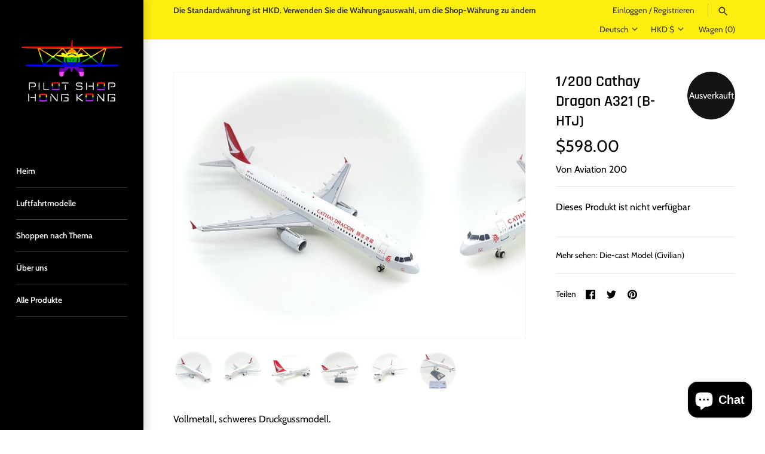

--- FILE ---
content_type: text/html; charset=utf-8
request_url: https://pilotshophk.com/de/products/1-200-cathay-dragon-a321-b-htj
body_size: 31541
content:
<!doctype html>
<html class="no-js" lang="de">
<head>
  <!-- Masonry 3.13.4 -->
  <meta charset="UTF-8">
  <meta http-equiv="X-UA-Compatible" content="IE=edge,chrome=1">
  <meta name="viewport" content="width=device-width, initial-scale=1.0" />
  <meta name="theme-color" content="#000000">

  
  <link rel="shortcut icon" href="//pilotshophk.com/cdn/shop/files/P.png?v=1614324554" type="image/png" />
  

  <title>
    1/200 Cathay Dragon A321 (B-HTJ) &ndash; Pilot Shop Hong Kong Limited
  </title>
  
  <meta name="description" content="Vollmetall, schweres Druckgussmodell. Limitierte Auflage, beschränkte Auflage Abnehmbare Fahrwerke Ausstellungsständer aus Metall" />
  
  <link rel="canonical" href="https://pilotshophk.com/de/products/1-200-cathay-dragon-a321-b-htj" />

  


<meta property="og:site_name" content="Pilot Shop Hong Kong Limited">
<meta property="og:url" content="https://pilotshophk.com/de/products/1-200-cathay-dragon-a321-b-htj">
<meta property="og:title" content="1/200 Cathay Dragon A321 (B-HTJ)">
<meta property="og:type" content="product">
<meta property="og:description" content="Vollmetall, schweres Druckgussmodell. Limitierte Auflage, beschränkte Auflage Abnehmbare Fahrwerke Ausstellungsständer aus Metall">

  <meta property="og:price:amount" content="598.00">
  <meta property="og:price:currency" content="HKD">

<meta property="og:image" content="http://pilotshophk.com/cdn/shop/products/image_07fd79f5-a542-4adc-b068-224551e6608a_1200x1200.jpg?v=1630852791">
      <meta property="og:image:width" content="2196">
      <meta property="og:image:height" content="2214">
    <meta property="og:image" content="http://pilotshophk.com/cdn/shop/products/image_e7baffc7-fa0d-4b30-a545-72200596fff2_1200x1200.jpg?v=1630852791">
      <meta property="og:image:width" content="2451">
      <meta property="og:image:height" content="2451">
    <meta property="og:image" content="http://pilotshophk.com/cdn/shop/products/image_faeb5b4b-9891-4e7c-8766-2bc0803b47d8_1200x1200.jpg?v=1630852791">
      <meta property="og:image:width" content="2662">
      <meta property="og:image:height" content="2662">
    
<meta property="og:image:secure_url" content="https://pilotshophk.com/cdn/shop/products/image_07fd79f5-a542-4adc-b068-224551e6608a_1200x1200.jpg?v=1630852791"><meta property="og:image:secure_url" content="https://pilotshophk.com/cdn/shop/products/image_e7baffc7-fa0d-4b30-a545-72200596fff2_1200x1200.jpg?v=1630852791"><meta property="og:image:secure_url" content="https://pilotshophk.com/cdn/shop/products/image_faeb5b4b-9891-4e7c-8766-2bc0803b47d8_1200x1200.jpg?v=1630852791">


<meta name="twitter:card" content="summary_large_image">
<meta name="twitter:title" content="1/200 Cathay Dragon A321 (B-HTJ)">
<meta name="twitter:description" content="Vollmetall, schweres Druckgussmodell. Limitierte Auflage, beschränkte Auflage Abnehmbare Fahrwerke Ausstellungsständer aus Metall">


  <script>window.performance && window.performance.mark && window.performance.mark('shopify.content_for_header.start');</script><meta name="google-site-verification" content="h3JZYrbUys3Re-D8BYqdtwJsD0iXlSW-f0WI-VnBk4k">
<meta name="google-site-verification" content="uZLlDt0oSg_7gsT8ah-9WtUzTLXlYikSkBu0caGdPGk">
<meta id="shopify-digital-wallet" name="shopify-digital-wallet" content="/45186351268/digital_wallets/dialog">
<meta name="shopify-checkout-api-token" content="8a33ef259d57dc380afc5c4531dc3735">
<link rel="alternate" hreflang="x-default" href="https://pilotshophk.com/products/1-200-cathay-dragon-a321-b-htj">
<link rel="alternate" hreflang="en" href="https://pilotshophk.com/products/1-200-cathay-dragon-a321-b-htj">
<link rel="alternate" hreflang="zh-Hant" href="https://pilotshophk.com/zh/products/1-200-cathay-dragon-a321-b-htj">
<link rel="alternate" hreflang="ja" href="https://pilotshophk.com/ja/products/1-200-cathay-dragon-a321-b-htj">
<link rel="alternate" hreflang="es" href="https://pilotshophk.com/es/products/1-200-cathay-dragon-a321-b-htj">
<link rel="alternate" hreflang="de" href="https://pilotshophk.com/de/products/1-200-cathay-dragon-a321-b-htj">
<link rel="alternate" hreflang="fr" href="https://pilotshophk.com/fr/products/1-200-cathay-dragon-a321-b-htj">
<link rel="alternate" hreflang="ar" href="https://pilotshophk.com/ar/products/1-200-cathay-dragon-a321-b-htj">
<link rel="alternate" hreflang="hi" href="https://pilotshophk.com/hi/products/1-200-cathay-dragon-a321-b-htj">
<link rel="alternate" hreflang="it" href="https://pilotshophk.com/it/products/1-200-cathay-dragon-a321-b-htj">
<link rel="alternate" hreflang="th" href="https://pilotshophk.com/th/products/1-200-cathay-dragon-a321-b-htj">
<link rel="alternate" hreflang="en-CN" href="https://pilotshophk.com/en-cn/products/1-200-cathay-dragon-a321-b-htj">
<link rel="alternate" hreflang="zh-Hant-TW" href="https://pilotshophk.com/zh-tw/products/1-200-cathay-dragon-a321-b-htj">
<link rel="alternate" hreflang="zh-Hant-AC" href="https://pilotshophk.com/zh/products/1-200-cathay-dragon-a321-b-htj">
<link rel="alternate" hreflang="zh-Hant-AD" href="https://pilotshophk.com/zh/products/1-200-cathay-dragon-a321-b-htj">
<link rel="alternate" hreflang="zh-Hant-AE" href="https://pilotshophk.com/zh/products/1-200-cathay-dragon-a321-b-htj">
<link rel="alternate" hreflang="zh-Hant-AF" href="https://pilotshophk.com/zh/products/1-200-cathay-dragon-a321-b-htj">
<link rel="alternate" hreflang="zh-Hant-AG" href="https://pilotshophk.com/zh/products/1-200-cathay-dragon-a321-b-htj">
<link rel="alternate" hreflang="zh-Hant-AI" href="https://pilotshophk.com/zh/products/1-200-cathay-dragon-a321-b-htj">
<link rel="alternate" hreflang="zh-Hant-AL" href="https://pilotshophk.com/zh/products/1-200-cathay-dragon-a321-b-htj">
<link rel="alternate" hreflang="zh-Hant-AM" href="https://pilotshophk.com/zh/products/1-200-cathay-dragon-a321-b-htj">
<link rel="alternate" hreflang="zh-Hant-AO" href="https://pilotshophk.com/zh/products/1-200-cathay-dragon-a321-b-htj">
<link rel="alternate" hreflang="zh-Hant-AR" href="https://pilotshophk.com/zh/products/1-200-cathay-dragon-a321-b-htj">
<link rel="alternate" hreflang="zh-Hant-AT" href="https://pilotshophk.com/zh/products/1-200-cathay-dragon-a321-b-htj">
<link rel="alternate" hreflang="zh-Hant-AU" href="https://pilotshophk.com/zh/products/1-200-cathay-dragon-a321-b-htj">
<link rel="alternate" hreflang="zh-Hant-AW" href="https://pilotshophk.com/zh/products/1-200-cathay-dragon-a321-b-htj">
<link rel="alternate" hreflang="zh-Hant-AX" href="https://pilotshophk.com/zh/products/1-200-cathay-dragon-a321-b-htj">
<link rel="alternate" hreflang="zh-Hant-AZ" href="https://pilotshophk.com/zh/products/1-200-cathay-dragon-a321-b-htj">
<link rel="alternate" hreflang="zh-Hant-BA" href="https://pilotshophk.com/zh/products/1-200-cathay-dragon-a321-b-htj">
<link rel="alternate" hreflang="zh-Hant-BB" href="https://pilotshophk.com/zh/products/1-200-cathay-dragon-a321-b-htj">
<link rel="alternate" hreflang="zh-Hant-BD" href="https://pilotshophk.com/zh/products/1-200-cathay-dragon-a321-b-htj">
<link rel="alternate" hreflang="zh-Hant-BE" href="https://pilotshophk.com/zh/products/1-200-cathay-dragon-a321-b-htj">
<link rel="alternate" hreflang="zh-Hant-BF" href="https://pilotshophk.com/zh/products/1-200-cathay-dragon-a321-b-htj">
<link rel="alternate" hreflang="zh-Hant-BG" href="https://pilotshophk.com/zh/products/1-200-cathay-dragon-a321-b-htj">
<link rel="alternate" hreflang="zh-Hant-BH" href="https://pilotshophk.com/zh/products/1-200-cathay-dragon-a321-b-htj">
<link rel="alternate" hreflang="zh-Hant-BI" href="https://pilotshophk.com/zh/products/1-200-cathay-dragon-a321-b-htj">
<link rel="alternate" hreflang="zh-Hant-BJ" href="https://pilotshophk.com/zh/products/1-200-cathay-dragon-a321-b-htj">
<link rel="alternate" hreflang="zh-Hant-BL" href="https://pilotshophk.com/zh/products/1-200-cathay-dragon-a321-b-htj">
<link rel="alternate" hreflang="zh-Hant-BM" href="https://pilotshophk.com/zh/products/1-200-cathay-dragon-a321-b-htj">
<link rel="alternate" hreflang="zh-Hant-BN" href="https://pilotshophk.com/zh/products/1-200-cathay-dragon-a321-b-htj">
<link rel="alternate" hreflang="zh-Hant-BO" href="https://pilotshophk.com/zh/products/1-200-cathay-dragon-a321-b-htj">
<link rel="alternate" hreflang="zh-Hant-BQ" href="https://pilotshophk.com/zh/products/1-200-cathay-dragon-a321-b-htj">
<link rel="alternate" hreflang="zh-Hant-BR" href="https://pilotshophk.com/zh/products/1-200-cathay-dragon-a321-b-htj">
<link rel="alternate" hreflang="zh-Hant-BS" href="https://pilotshophk.com/zh/products/1-200-cathay-dragon-a321-b-htj">
<link rel="alternate" hreflang="zh-Hant-BT" href="https://pilotshophk.com/zh/products/1-200-cathay-dragon-a321-b-htj">
<link rel="alternate" hreflang="zh-Hant-BW" href="https://pilotshophk.com/zh/products/1-200-cathay-dragon-a321-b-htj">
<link rel="alternate" hreflang="zh-Hant-BY" href="https://pilotshophk.com/zh/products/1-200-cathay-dragon-a321-b-htj">
<link rel="alternate" hreflang="zh-Hant-BZ" href="https://pilotshophk.com/zh/products/1-200-cathay-dragon-a321-b-htj">
<link rel="alternate" hreflang="zh-Hant-CA" href="https://pilotshophk.com/zh/products/1-200-cathay-dragon-a321-b-htj">
<link rel="alternate" hreflang="zh-Hant-CC" href="https://pilotshophk.com/zh/products/1-200-cathay-dragon-a321-b-htj">
<link rel="alternate" hreflang="zh-Hant-CD" href="https://pilotshophk.com/zh/products/1-200-cathay-dragon-a321-b-htj">
<link rel="alternate" hreflang="zh-Hant-CF" href="https://pilotshophk.com/zh/products/1-200-cathay-dragon-a321-b-htj">
<link rel="alternate" hreflang="zh-Hant-CG" href="https://pilotshophk.com/zh/products/1-200-cathay-dragon-a321-b-htj">
<link rel="alternate" hreflang="zh-Hant-CH" href="https://pilotshophk.com/zh/products/1-200-cathay-dragon-a321-b-htj">
<link rel="alternate" hreflang="zh-Hant-CI" href="https://pilotshophk.com/zh/products/1-200-cathay-dragon-a321-b-htj">
<link rel="alternate" hreflang="zh-Hant-CK" href="https://pilotshophk.com/zh/products/1-200-cathay-dragon-a321-b-htj">
<link rel="alternate" hreflang="zh-Hant-CL" href="https://pilotshophk.com/zh/products/1-200-cathay-dragon-a321-b-htj">
<link rel="alternate" hreflang="zh-Hant-CM" href="https://pilotshophk.com/zh/products/1-200-cathay-dragon-a321-b-htj">
<link rel="alternate" hreflang="zh-Hant-CO" href="https://pilotshophk.com/zh/products/1-200-cathay-dragon-a321-b-htj">
<link rel="alternate" hreflang="zh-Hant-CR" href="https://pilotshophk.com/zh/products/1-200-cathay-dragon-a321-b-htj">
<link rel="alternate" hreflang="zh-Hant-CV" href="https://pilotshophk.com/zh/products/1-200-cathay-dragon-a321-b-htj">
<link rel="alternate" hreflang="zh-Hant-CW" href="https://pilotshophk.com/zh/products/1-200-cathay-dragon-a321-b-htj">
<link rel="alternate" hreflang="zh-Hant-CX" href="https://pilotshophk.com/zh/products/1-200-cathay-dragon-a321-b-htj">
<link rel="alternate" hreflang="zh-Hant-CY" href="https://pilotshophk.com/zh/products/1-200-cathay-dragon-a321-b-htj">
<link rel="alternate" hreflang="zh-Hant-CZ" href="https://pilotshophk.com/zh/products/1-200-cathay-dragon-a321-b-htj">
<link rel="alternate" hreflang="zh-Hant-DE" href="https://pilotshophk.com/zh/products/1-200-cathay-dragon-a321-b-htj">
<link rel="alternate" hreflang="zh-Hant-DJ" href="https://pilotshophk.com/zh/products/1-200-cathay-dragon-a321-b-htj">
<link rel="alternate" hreflang="zh-Hant-DK" href="https://pilotshophk.com/zh/products/1-200-cathay-dragon-a321-b-htj">
<link rel="alternate" hreflang="zh-Hant-DM" href="https://pilotshophk.com/zh/products/1-200-cathay-dragon-a321-b-htj">
<link rel="alternate" hreflang="zh-Hant-DO" href="https://pilotshophk.com/zh/products/1-200-cathay-dragon-a321-b-htj">
<link rel="alternate" hreflang="zh-Hant-DZ" href="https://pilotshophk.com/zh/products/1-200-cathay-dragon-a321-b-htj">
<link rel="alternate" hreflang="zh-Hant-EC" href="https://pilotshophk.com/zh/products/1-200-cathay-dragon-a321-b-htj">
<link rel="alternate" hreflang="zh-Hant-EE" href="https://pilotshophk.com/zh/products/1-200-cathay-dragon-a321-b-htj">
<link rel="alternate" hreflang="zh-Hant-EG" href="https://pilotshophk.com/zh/products/1-200-cathay-dragon-a321-b-htj">
<link rel="alternate" hreflang="zh-Hant-EH" href="https://pilotshophk.com/zh/products/1-200-cathay-dragon-a321-b-htj">
<link rel="alternate" hreflang="zh-Hant-ER" href="https://pilotshophk.com/zh/products/1-200-cathay-dragon-a321-b-htj">
<link rel="alternate" hreflang="zh-Hant-ES" href="https://pilotshophk.com/zh/products/1-200-cathay-dragon-a321-b-htj">
<link rel="alternate" hreflang="zh-Hant-ET" href="https://pilotshophk.com/zh/products/1-200-cathay-dragon-a321-b-htj">
<link rel="alternate" hreflang="zh-Hant-FI" href="https://pilotshophk.com/zh/products/1-200-cathay-dragon-a321-b-htj">
<link rel="alternate" hreflang="zh-Hant-FJ" href="https://pilotshophk.com/zh/products/1-200-cathay-dragon-a321-b-htj">
<link rel="alternate" hreflang="zh-Hant-FK" href="https://pilotshophk.com/zh/products/1-200-cathay-dragon-a321-b-htj">
<link rel="alternate" hreflang="zh-Hant-FO" href="https://pilotshophk.com/zh/products/1-200-cathay-dragon-a321-b-htj">
<link rel="alternate" hreflang="zh-Hant-FR" href="https://pilotshophk.com/zh/products/1-200-cathay-dragon-a321-b-htj">
<link rel="alternate" hreflang="zh-Hant-GA" href="https://pilotshophk.com/zh/products/1-200-cathay-dragon-a321-b-htj">
<link rel="alternate" hreflang="zh-Hant-GB" href="https://pilotshophk.com/zh/products/1-200-cathay-dragon-a321-b-htj">
<link rel="alternate" hreflang="zh-Hant-GD" href="https://pilotshophk.com/zh/products/1-200-cathay-dragon-a321-b-htj">
<link rel="alternate" hreflang="zh-Hant-GE" href="https://pilotshophk.com/zh/products/1-200-cathay-dragon-a321-b-htj">
<link rel="alternate" hreflang="zh-Hant-GF" href="https://pilotshophk.com/zh/products/1-200-cathay-dragon-a321-b-htj">
<link rel="alternate" hreflang="zh-Hant-GG" href="https://pilotshophk.com/zh/products/1-200-cathay-dragon-a321-b-htj">
<link rel="alternate" hreflang="zh-Hant-GH" href="https://pilotshophk.com/zh/products/1-200-cathay-dragon-a321-b-htj">
<link rel="alternate" hreflang="zh-Hant-GI" href="https://pilotshophk.com/zh/products/1-200-cathay-dragon-a321-b-htj">
<link rel="alternate" hreflang="zh-Hant-GL" href="https://pilotshophk.com/zh/products/1-200-cathay-dragon-a321-b-htj">
<link rel="alternate" hreflang="zh-Hant-GM" href="https://pilotshophk.com/zh/products/1-200-cathay-dragon-a321-b-htj">
<link rel="alternate" hreflang="zh-Hant-GN" href="https://pilotshophk.com/zh/products/1-200-cathay-dragon-a321-b-htj">
<link rel="alternate" hreflang="zh-Hant-GP" href="https://pilotshophk.com/zh/products/1-200-cathay-dragon-a321-b-htj">
<link rel="alternate" hreflang="zh-Hant-GQ" href="https://pilotshophk.com/zh/products/1-200-cathay-dragon-a321-b-htj">
<link rel="alternate" hreflang="zh-Hant-GR" href="https://pilotshophk.com/zh/products/1-200-cathay-dragon-a321-b-htj">
<link rel="alternate" hreflang="zh-Hant-GS" href="https://pilotshophk.com/zh/products/1-200-cathay-dragon-a321-b-htj">
<link rel="alternate" hreflang="zh-Hant-GT" href="https://pilotshophk.com/zh/products/1-200-cathay-dragon-a321-b-htj">
<link rel="alternate" hreflang="zh-Hant-GW" href="https://pilotshophk.com/zh/products/1-200-cathay-dragon-a321-b-htj">
<link rel="alternate" hreflang="zh-Hant-GY" href="https://pilotshophk.com/zh/products/1-200-cathay-dragon-a321-b-htj">
<link rel="alternate" hreflang="zh-Hant-HK" href="https://pilotshophk.com/zh/products/1-200-cathay-dragon-a321-b-htj">
<link rel="alternate" hreflang="zh-Hant-HN" href="https://pilotshophk.com/zh/products/1-200-cathay-dragon-a321-b-htj">
<link rel="alternate" hreflang="zh-Hant-HR" href="https://pilotshophk.com/zh/products/1-200-cathay-dragon-a321-b-htj">
<link rel="alternate" hreflang="zh-Hant-HT" href="https://pilotshophk.com/zh/products/1-200-cathay-dragon-a321-b-htj">
<link rel="alternate" hreflang="zh-Hant-HU" href="https://pilotshophk.com/zh/products/1-200-cathay-dragon-a321-b-htj">
<link rel="alternate" hreflang="zh-Hant-ID" href="https://pilotshophk.com/zh/products/1-200-cathay-dragon-a321-b-htj">
<link rel="alternate" hreflang="zh-Hant-IE" href="https://pilotshophk.com/zh/products/1-200-cathay-dragon-a321-b-htj">
<link rel="alternate" hreflang="zh-Hant-IL" href="https://pilotshophk.com/zh/products/1-200-cathay-dragon-a321-b-htj">
<link rel="alternate" hreflang="zh-Hant-IM" href="https://pilotshophk.com/zh/products/1-200-cathay-dragon-a321-b-htj">
<link rel="alternate" hreflang="zh-Hant-IN" href="https://pilotshophk.com/zh/products/1-200-cathay-dragon-a321-b-htj">
<link rel="alternate" hreflang="zh-Hant-IO" href="https://pilotshophk.com/zh/products/1-200-cathay-dragon-a321-b-htj">
<link rel="alternate" hreflang="zh-Hant-IQ" href="https://pilotshophk.com/zh/products/1-200-cathay-dragon-a321-b-htj">
<link rel="alternate" hreflang="zh-Hant-IS" href="https://pilotshophk.com/zh/products/1-200-cathay-dragon-a321-b-htj">
<link rel="alternate" hreflang="zh-Hant-IT" href="https://pilotshophk.com/zh/products/1-200-cathay-dragon-a321-b-htj">
<link rel="alternate" hreflang="zh-Hant-JE" href="https://pilotshophk.com/zh/products/1-200-cathay-dragon-a321-b-htj">
<link rel="alternate" hreflang="zh-Hant-JM" href="https://pilotshophk.com/zh/products/1-200-cathay-dragon-a321-b-htj">
<link rel="alternate" hreflang="zh-Hant-JO" href="https://pilotshophk.com/zh/products/1-200-cathay-dragon-a321-b-htj">
<link rel="alternate" hreflang="zh-Hant-JP" href="https://pilotshophk.com/zh/products/1-200-cathay-dragon-a321-b-htj">
<link rel="alternate" hreflang="zh-Hant-KE" href="https://pilotshophk.com/zh/products/1-200-cathay-dragon-a321-b-htj">
<link rel="alternate" hreflang="zh-Hant-KG" href="https://pilotshophk.com/zh/products/1-200-cathay-dragon-a321-b-htj">
<link rel="alternate" hreflang="zh-Hant-KH" href="https://pilotshophk.com/zh/products/1-200-cathay-dragon-a321-b-htj">
<link rel="alternate" hreflang="zh-Hant-KI" href="https://pilotshophk.com/zh/products/1-200-cathay-dragon-a321-b-htj">
<link rel="alternate" hreflang="zh-Hant-KM" href="https://pilotshophk.com/zh/products/1-200-cathay-dragon-a321-b-htj">
<link rel="alternate" hreflang="zh-Hant-KN" href="https://pilotshophk.com/zh/products/1-200-cathay-dragon-a321-b-htj">
<link rel="alternate" hreflang="zh-Hant-KR" href="https://pilotshophk.com/zh/products/1-200-cathay-dragon-a321-b-htj">
<link rel="alternate" hreflang="zh-Hant-KW" href="https://pilotshophk.com/zh/products/1-200-cathay-dragon-a321-b-htj">
<link rel="alternate" hreflang="zh-Hant-KY" href="https://pilotshophk.com/zh/products/1-200-cathay-dragon-a321-b-htj">
<link rel="alternate" hreflang="zh-Hant-KZ" href="https://pilotshophk.com/zh/products/1-200-cathay-dragon-a321-b-htj">
<link rel="alternate" hreflang="zh-Hant-LA" href="https://pilotshophk.com/zh/products/1-200-cathay-dragon-a321-b-htj">
<link rel="alternate" hreflang="zh-Hant-LB" href="https://pilotshophk.com/zh/products/1-200-cathay-dragon-a321-b-htj">
<link rel="alternate" hreflang="zh-Hant-LC" href="https://pilotshophk.com/zh/products/1-200-cathay-dragon-a321-b-htj">
<link rel="alternate" hreflang="zh-Hant-LI" href="https://pilotshophk.com/zh/products/1-200-cathay-dragon-a321-b-htj">
<link rel="alternate" hreflang="zh-Hant-LK" href="https://pilotshophk.com/zh/products/1-200-cathay-dragon-a321-b-htj">
<link rel="alternate" hreflang="zh-Hant-LR" href="https://pilotshophk.com/zh/products/1-200-cathay-dragon-a321-b-htj">
<link rel="alternate" hreflang="zh-Hant-LS" href="https://pilotshophk.com/zh/products/1-200-cathay-dragon-a321-b-htj">
<link rel="alternate" hreflang="zh-Hant-LT" href="https://pilotshophk.com/zh/products/1-200-cathay-dragon-a321-b-htj">
<link rel="alternate" hreflang="zh-Hant-LU" href="https://pilotshophk.com/zh/products/1-200-cathay-dragon-a321-b-htj">
<link rel="alternate" hreflang="zh-Hant-LV" href="https://pilotshophk.com/zh/products/1-200-cathay-dragon-a321-b-htj">
<link rel="alternate" hreflang="zh-Hant-LY" href="https://pilotshophk.com/zh/products/1-200-cathay-dragon-a321-b-htj">
<link rel="alternate" hreflang="zh-Hant-MA" href="https://pilotshophk.com/zh/products/1-200-cathay-dragon-a321-b-htj">
<link rel="alternate" hreflang="zh-Hant-MC" href="https://pilotshophk.com/zh/products/1-200-cathay-dragon-a321-b-htj">
<link rel="alternate" hreflang="zh-Hant-MD" href="https://pilotshophk.com/zh/products/1-200-cathay-dragon-a321-b-htj">
<link rel="alternate" hreflang="zh-Hant-ME" href="https://pilotshophk.com/zh/products/1-200-cathay-dragon-a321-b-htj">
<link rel="alternate" hreflang="zh-Hant-MF" href="https://pilotshophk.com/zh/products/1-200-cathay-dragon-a321-b-htj">
<link rel="alternate" hreflang="zh-Hant-MG" href="https://pilotshophk.com/zh/products/1-200-cathay-dragon-a321-b-htj">
<link rel="alternate" hreflang="zh-Hant-MK" href="https://pilotshophk.com/zh/products/1-200-cathay-dragon-a321-b-htj">
<link rel="alternate" hreflang="zh-Hant-ML" href="https://pilotshophk.com/zh/products/1-200-cathay-dragon-a321-b-htj">
<link rel="alternate" hreflang="zh-Hant-MM" href="https://pilotshophk.com/zh/products/1-200-cathay-dragon-a321-b-htj">
<link rel="alternate" hreflang="zh-Hant-MN" href="https://pilotshophk.com/zh/products/1-200-cathay-dragon-a321-b-htj">
<link rel="alternate" hreflang="zh-Hant-MO" href="https://pilotshophk.com/zh/products/1-200-cathay-dragon-a321-b-htj">
<link rel="alternate" hreflang="zh-Hant-MQ" href="https://pilotshophk.com/zh/products/1-200-cathay-dragon-a321-b-htj">
<link rel="alternate" hreflang="zh-Hant-MR" href="https://pilotshophk.com/zh/products/1-200-cathay-dragon-a321-b-htj">
<link rel="alternate" hreflang="zh-Hant-MS" href="https://pilotshophk.com/zh/products/1-200-cathay-dragon-a321-b-htj">
<link rel="alternate" hreflang="zh-Hant-MT" href="https://pilotshophk.com/zh/products/1-200-cathay-dragon-a321-b-htj">
<link rel="alternate" hreflang="zh-Hant-MU" href="https://pilotshophk.com/zh/products/1-200-cathay-dragon-a321-b-htj">
<link rel="alternate" hreflang="zh-Hant-MV" href="https://pilotshophk.com/zh/products/1-200-cathay-dragon-a321-b-htj">
<link rel="alternate" hreflang="zh-Hant-MW" href="https://pilotshophk.com/zh/products/1-200-cathay-dragon-a321-b-htj">
<link rel="alternate" hreflang="zh-Hant-MX" href="https://pilotshophk.com/zh/products/1-200-cathay-dragon-a321-b-htj">
<link rel="alternate" hreflang="zh-Hant-MY" href="https://pilotshophk.com/zh/products/1-200-cathay-dragon-a321-b-htj">
<link rel="alternate" hreflang="zh-Hant-MZ" href="https://pilotshophk.com/zh/products/1-200-cathay-dragon-a321-b-htj">
<link rel="alternate" hreflang="zh-Hant-NA" href="https://pilotshophk.com/zh/products/1-200-cathay-dragon-a321-b-htj">
<link rel="alternate" hreflang="zh-Hant-NC" href="https://pilotshophk.com/zh/products/1-200-cathay-dragon-a321-b-htj">
<link rel="alternate" hreflang="zh-Hant-NE" href="https://pilotshophk.com/zh/products/1-200-cathay-dragon-a321-b-htj">
<link rel="alternate" hreflang="zh-Hant-NF" href="https://pilotshophk.com/zh/products/1-200-cathay-dragon-a321-b-htj">
<link rel="alternate" hreflang="zh-Hant-NG" href="https://pilotshophk.com/zh/products/1-200-cathay-dragon-a321-b-htj">
<link rel="alternate" hreflang="zh-Hant-NI" href="https://pilotshophk.com/zh/products/1-200-cathay-dragon-a321-b-htj">
<link rel="alternate" hreflang="zh-Hant-NL" href="https://pilotshophk.com/zh/products/1-200-cathay-dragon-a321-b-htj">
<link rel="alternate" hreflang="zh-Hant-NO" href="https://pilotshophk.com/zh/products/1-200-cathay-dragon-a321-b-htj">
<link rel="alternate" hreflang="zh-Hant-NP" href="https://pilotshophk.com/zh/products/1-200-cathay-dragon-a321-b-htj">
<link rel="alternate" hreflang="zh-Hant-NR" href="https://pilotshophk.com/zh/products/1-200-cathay-dragon-a321-b-htj">
<link rel="alternate" hreflang="zh-Hant-NU" href="https://pilotshophk.com/zh/products/1-200-cathay-dragon-a321-b-htj">
<link rel="alternate" hreflang="zh-Hant-NZ" href="https://pilotshophk.com/zh/products/1-200-cathay-dragon-a321-b-htj">
<link rel="alternate" hreflang="zh-Hant-OM" href="https://pilotshophk.com/zh/products/1-200-cathay-dragon-a321-b-htj">
<link rel="alternate" hreflang="zh-Hant-PA" href="https://pilotshophk.com/zh/products/1-200-cathay-dragon-a321-b-htj">
<link rel="alternate" hreflang="zh-Hant-PE" href="https://pilotshophk.com/zh/products/1-200-cathay-dragon-a321-b-htj">
<link rel="alternate" hreflang="zh-Hant-PF" href="https://pilotshophk.com/zh/products/1-200-cathay-dragon-a321-b-htj">
<link rel="alternate" hreflang="zh-Hant-PG" href="https://pilotshophk.com/zh/products/1-200-cathay-dragon-a321-b-htj">
<link rel="alternate" hreflang="zh-Hant-PH" href="https://pilotshophk.com/zh/products/1-200-cathay-dragon-a321-b-htj">
<link rel="alternate" hreflang="zh-Hant-PK" href="https://pilotshophk.com/zh/products/1-200-cathay-dragon-a321-b-htj">
<link rel="alternate" hreflang="zh-Hant-PL" href="https://pilotshophk.com/zh/products/1-200-cathay-dragon-a321-b-htj">
<link rel="alternate" hreflang="zh-Hant-PM" href="https://pilotshophk.com/zh/products/1-200-cathay-dragon-a321-b-htj">
<link rel="alternate" hreflang="zh-Hant-PN" href="https://pilotshophk.com/zh/products/1-200-cathay-dragon-a321-b-htj">
<link rel="alternate" hreflang="zh-Hant-PS" href="https://pilotshophk.com/zh/products/1-200-cathay-dragon-a321-b-htj">
<link rel="alternate" hreflang="zh-Hant-PT" href="https://pilotshophk.com/zh/products/1-200-cathay-dragon-a321-b-htj">
<link rel="alternate" hreflang="zh-Hant-PY" href="https://pilotshophk.com/zh/products/1-200-cathay-dragon-a321-b-htj">
<link rel="alternate" hreflang="zh-Hant-QA" href="https://pilotshophk.com/zh/products/1-200-cathay-dragon-a321-b-htj">
<link rel="alternate" hreflang="zh-Hant-RE" href="https://pilotshophk.com/zh/products/1-200-cathay-dragon-a321-b-htj">
<link rel="alternate" hreflang="zh-Hant-RO" href="https://pilotshophk.com/zh/products/1-200-cathay-dragon-a321-b-htj">
<link rel="alternate" hreflang="zh-Hant-RS" href="https://pilotshophk.com/zh/products/1-200-cathay-dragon-a321-b-htj">
<link rel="alternate" hreflang="zh-Hant-RU" href="https://pilotshophk.com/zh/products/1-200-cathay-dragon-a321-b-htj">
<link rel="alternate" hreflang="zh-Hant-RW" href="https://pilotshophk.com/zh/products/1-200-cathay-dragon-a321-b-htj">
<link rel="alternate" hreflang="zh-Hant-SA" href="https://pilotshophk.com/zh/products/1-200-cathay-dragon-a321-b-htj">
<link rel="alternate" hreflang="zh-Hant-SB" href="https://pilotshophk.com/zh/products/1-200-cathay-dragon-a321-b-htj">
<link rel="alternate" hreflang="zh-Hant-SC" href="https://pilotshophk.com/zh/products/1-200-cathay-dragon-a321-b-htj">
<link rel="alternate" hreflang="zh-Hant-SD" href="https://pilotshophk.com/zh/products/1-200-cathay-dragon-a321-b-htj">
<link rel="alternate" hreflang="zh-Hant-SE" href="https://pilotshophk.com/zh/products/1-200-cathay-dragon-a321-b-htj">
<link rel="alternate" hreflang="zh-Hant-SG" href="https://pilotshophk.com/zh/products/1-200-cathay-dragon-a321-b-htj">
<link rel="alternate" hreflang="zh-Hant-SH" href="https://pilotshophk.com/zh/products/1-200-cathay-dragon-a321-b-htj">
<link rel="alternate" hreflang="zh-Hant-SI" href="https://pilotshophk.com/zh/products/1-200-cathay-dragon-a321-b-htj">
<link rel="alternate" hreflang="zh-Hant-SJ" href="https://pilotshophk.com/zh/products/1-200-cathay-dragon-a321-b-htj">
<link rel="alternate" hreflang="zh-Hant-SK" href="https://pilotshophk.com/zh/products/1-200-cathay-dragon-a321-b-htj">
<link rel="alternate" hreflang="zh-Hant-SL" href="https://pilotshophk.com/zh/products/1-200-cathay-dragon-a321-b-htj">
<link rel="alternate" hreflang="zh-Hant-SM" href="https://pilotshophk.com/zh/products/1-200-cathay-dragon-a321-b-htj">
<link rel="alternate" hreflang="zh-Hant-SN" href="https://pilotshophk.com/zh/products/1-200-cathay-dragon-a321-b-htj">
<link rel="alternate" hreflang="zh-Hant-SO" href="https://pilotshophk.com/zh/products/1-200-cathay-dragon-a321-b-htj">
<link rel="alternate" hreflang="zh-Hant-SR" href="https://pilotshophk.com/zh/products/1-200-cathay-dragon-a321-b-htj">
<link rel="alternate" hreflang="zh-Hant-SS" href="https://pilotshophk.com/zh/products/1-200-cathay-dragon-a321-b-htj">
<link rel="alternate" hreflang="zh-Hant-ST" href="https://pilotshophk.com/zh/products/1-200-cathay-dragon-a321-b-htj">
<link rel="alternate" hreflang="zh-Hant-SV" href="https://pilotshophk.com/zh/products/1-200-cathay-dragon-a321-b-htj">
<link rel="alternate" hreflang="zh-Hant-SX" href="https://pilotshophk.com/zh/products/1-200-cathay-dragon-a321-b-htj">
<link rel="alternate" hreflang="zh-Hant-SZ" href="https://pilotshophk.com/zh/products/1-200-cathay-dragon-a321-b-htj">
<link rel="alternate" hreflang="zh-Hant-TA" href="https://pilotshophk.com/zh/products/1-200-cathay-dragon-a321-b-htj">
<link rel="alternate" hreflang="zh-Hant-TC" href="https://pilotshophk.com/zh/products/1-200-cathay-dragon-a321-b-htj">
<link rel="alternate" hreflang="zh-Hant-TD" href="https://pilotshophk.com/zh/products/1-200-cathay-dragon-a321-b-htj">
<link rel="alternate" hreflang="zh-Hant-TF" href="https://pilotshophk.com/zh/products/1-200-cathay-dragon-a321-b-htj">
<link rel="alternate" hreflang="zh-Hant-TG" href="https://pilotshophk.com/zh/products/1-200-cathay-dragon-a321-b-htj">
<link rel="alternate" hreflang="zh-Hant-TH" href="https://pilotshophk.com/zh/products/1-200-cathay-dragon-a321-b-htj">
<link rel="alternate" hreflang="zh-Hant-TJ" href="https://pilotshophk.com/zh/products/1-200-cathay-dragon-a321-b-htj">
<link rel="alternate" hreflang="zh-Hant-TK" href="https://pilotshophk.com/zh/products/1-200-cathay-dragon-a321-b-htj">
<link rel="alternate" hreflang="zh-Hant-TL" href="https://pilotshophk.com/zh/products/1-200-cathay-dragon-a321-b-htj">
<link rel="alternate" hreflang="zh-Hant-TM" href="https://pilotshophk.com/zh/products/1-200-cathay-dragon-a321-b-htj">
<link rel="alternate" hreflang="zh-Hant-TN" href="https://pilotshophk.com/zh/products/1-200-cathay-dragon-a321-b-htj">
<link rel="alternate" hreflang="zh-Hant-TO" href="https://pilotshophk.com/zh/products/1-200-cathay-dragon-a321-b-htj">
<link rel="alternate" hreflang="zh-Hant-TR" href="https://pilotshophk.com/zh/products/1-200-cathay-dragon-a321-b-htj">
<link rel="alternate" hreflang="zh-Hant-TT" href="https://pilotshophk.com/zh/products/1-200-cathay-dragon-a321-b-htj">
<link rel="alternate" hreflang="zh-Hant-TV" href="https://pilotshophk.com/zh/products/1-200-cathay-dragon-a321-b-htj">
<link rel="alternate" hreflang="zh-Hant-TZ" href="https://pilotshophk.com/zh/products/1-200-cathay-dragon-a321-b-htj">
<link rel="alternate" hreflang="zh-Hant-UA" href="https://pilotshophk.com/zh/products/1-200-cathay-dragon-a321-b-htj">
<link rel="alternate" hreflang="zh-Hant-UG" href="https://pilotshophk.com/zh/products/1-200-cathay-dragon-a321-b-htj">
<link rel="alternate" hreflang="zh-Hant-UM" href="https://pilotshophk.com/zh/products/1-200-cathay-dragon-a321-b-htj">
<link rel="alternate" hreflang="zh-Hant-US" href="https://pilotshophk.com/zh/products/1-200-cathay-dragon-a321-b-htj">
<link rel="alternate" hreflang="zh-Hant-UY" href="https://pilotshophk.com/zh/products/1-200-cathay-dragon-a321-b-htj">
<link rel="alternate" hreflang="zh-Hant-UZ" href="https://pilotshophk.com/zh/products/1-200-cathay-dragon-a321-b-htj">
<link rel="alternate" hreflang="zh-Hant-VA" href="https://pilotshophk.com/zh/products/1-200-cathay-dragon-a321-b-htj">
<link rel="alternate" hreflang="zh-Hant-VC" href="https://pilotshophk.com/zh/products/1-200-cathay-dragon-a321-b-htj">
<link rel="alternate" hreflang="zh-Hant-VE" href="https://pilotshophk.com/zh/products/1-200-cathay-dragon-a321-b-htj">
<link rel="alternate" hreflang="zh-Hant-VG" href="https://pilotshophk.com/zh/products/1-200-cathay-dragon-a321-b-htj">
<link rel="alternate" hreflang="zh-Hant-VN" href="https://pilotshophk.com/zh/products/1-200-cathay-dragon-a321-b-htj">
<link rel="alternate" hreflang="zh-Hant-VU" href="https://pilotshophk.com/zh/products/1-200-cathay-dragon-a321-b-htj">
<link rel="alternate" hreflang="zh-Hant-WF" href="https://pilotshophk.com/zh/products/1-200-cathay-dragon-a321-b-htj">
<link rel="alternate" hreflang="zh-Hant-WS" href="https://pilotshophk.com/zh/products/1-200-cathay-dragon-a321-b-htj">
<link rel="alternate" hreflang="zh-Hant-XK" href="https://pilotshophk.com/zh/products/1-200-cathay-dragon-a321-b-htj">
<link rel="alternate" hreflang="zh-Hant-YE" href="https://pilotshophk.com/zh/products/1-200-cathay-dragon-a321-b-htj">
<link rel="alternate" hreflang="zh-Hant-YT" href="https://pilotshophk.com/zh/products/1-200-cathay-dragon-a321-b-htj">
<link rel="alternate" hreflang="zh-Hant-ZA" href="https://pilotshophk.com/zh/products/1-200-cathay-dragon-a321-b-htj">
<link rel="alternate" hreflang="zh-Hant-ZM" href="https://pilotshophk.com/zh/products/1-200-cathay-dragon-a321-b-htj">
<link rel="alternate" hreflang="zh-Hant-ZW" href="https://pilotshophk.com/zh/products/1-200-cathay-dragon-a321-b-htj">
<link rel="alternate" type="application/json+oembed" href="https://pilotshophk.com/de/products/1-200-cathay-dragon-a321-b-htj.oembed">
<script async="async" src="/checkouts/internal/preloads.js?locale=de-HK"></script>
<link rel="preconnect" href="https://shop.app" crossorigin="anonymous">
<script async="async" src="https://shop.app/checkouts/internal/preloads.js?locale=de-HK&shop_id=45186351268" crossorigin="anonymous"></script>
<script id="apple-pay-shop-capabilities" type="application/json">{"shopId":45186351268,"countryCode":"HK","currencyCode":"HKD","merchantCapabilities":["supports3DS"],"merchantId":"gid:\/\/shopify\/Shop\/45186351268","merchantName":"Pilot Shop Hong Kong Limited","requiredBillingContactFields":["postalAddress","email","phone"],"requiredShippingContactFields":["postalAddress","email","phone"],"shippingType":"shipping","supportedNetworks":["visa","masterCard","amex"],"total":{"type":"pending","label":"Pilot Shop Hong Kong Limited","amount":"1.00"},"shopifyPaymentsEnabled":true,"supportsSubscriptions":true}</script>
<script id="shopify-features" type="application/json">{"accessToken":"8a33ef259d57dc380afc5c4531dc3735","betas":["rich-media-storefront-analytics"],"domain":"pilotshophk.com","predictiveSearch":true,"shopId":45186351268,"locale":"de"}</script>
<script>var Shopify = Shopify || {};
Shopify.shop = "pilot-shop-hk.myshopify.com";
Shopify.locale = "de";
Shopify.currency = {"active":"HKD","rate":"1.0"};
Shopify.country = "HK";
Shopify.theme = {"name":"Masonry","id":116071071908,"schema_name":"Masonry","schema_version":"3.13.4","theme_store_id":450,"role":"main"};
Shopify.theme.handle = "null";
Shopify.theme.style = {"id":null,"handle":null};
Shopify.cdnHost = "pilotshophk.com/cdn";
Shopify.routes = Shopify.routes || {};
Shopify.routes.root = "/de/";</script>
<script type="module">!function(o){(o.Shopify=o.Shopify||{}).modules=!0}(window);</script>
<script>!function(o){function n(){var o=[];function n(){o.push(Array.prototype.slice.apply(arguments))}return n.q=o,n}var t=o.Shopify=o.Shopify||{};t.loadFeatures=n(),t.autoloadFeatures=n()}(window);</script>
<script>
  window.ShopifyPay = window.ShopifyPay || {};
  window.ShopifyPay.apiHost = "shop.app\/pay";
  window.ShopifyPay.redirectState = null;
</script>
<script id="shop-js-analytics" type="application/json">{"pageType":"product"}</script>
<script defer="defer" async type="module" src="//pilotshophk.com/cdn/shopifycloud/shop-js/modules/v2/client.init-shop-cart-sync_HUjMWWU5.de.esm.js"></script>
<script defer="defer" async type="module" src="//pilotshophk.com/cdn/shopifycloud/shop-js/modules/v2/chunk.common_QpfDqRK1.esm.js"></script>
<script type="module">
  await import("//pilotshophk.com/cdn/shopifycloud/shop-js/modules/v2/client.init-shop-cart-sync_HUjMWWU5.de.esm.js");
await import("//pilotshophk.com/cdn/shopifycloud/shop-js/modules/v2/chunk.common_QpfDqRK1.esm.js");

  window.Shopify.SignInWithShop?.initShopCartSync?.({"fedCMEnabled":true,"windoidEnabled":true});

</script>
<script>
  window.Shopify = window.Shopify || {};
  if (!window.Shopify.featureAssets) window.Shopify.featureAssets = {};
  window.Shopify.featureAssets['shop-js'] = {"shop-cart-sync":["modules/v2/client.shop-cart-sync_ByUgVWtJ.de.esm.js","modules/v2/chunk.common_QpfDqRK1.esm.js"],"init-fed-cm":["modules/v2/client.init-fed-cm_CVqhkk-1.de.esm.js","modules/v2/chunk.common_QpfDqRK1.esm.js"],"shop-button":["modules/v2/client.shop-button_B0pFlqys.de.esm.js","modules/v2/chunk.common_QpfDqRK1.esm.js"],"shop-cash-offers":["modules/v2/client.shop-cash-offers_CaaeZ5wd.de.esm.js","modules/v2/chunk.common_QpfDqRK1.esm.js","modules/v2/chunk.modal_CS8dP9kO.esm.js"],"init-windoid":["modules/v2/client.init-windoid_B-gyVqfY.de.esm.js","modules/v2/chunk.common_QpfDqRK1.esm.js"],"shop-toast-manager":["modules/v2/client.shop-toast-manager_DgTeluS3.de.esm.js","modules/v2/chunk.common_QpfDqRK1.esm.js"],"init-shop-email-lookup-coordinator":["modules/v2/client.init-shop-email-lookup-coordinator_C5I212n4.de.esm.js","modules/v2/chunk.common_QpfDqRK1.esm.js"],"init-shop-cart-sync":["modules/v2/client.init-shop-cart-sync_HUjMWWU5.de.esm.js","modules/v2/chunk.common_QpfDqRK1.esm.js"],"avatar":["modules/v2/client.avatar_BTnouDA3.de.esm.js"],"pay-button":["modules/v2/client.pay-button_CJaF-UDc.de.esm.js","modules/v2/chunk.common_QpfDqRK1.esm.js"],"init-customer-accounts":["modules/v2/client.init-customer-accounts_BI_wUvuR.de.esm.js","modules/v2/client.shop-login-button_DTPR4l75.de.esm.js","modules/v2/chunk.common_QpfDqRK1.esm.js","modules/v2/chunk.modal_CS8dP9kO.esm.js"],"init-shop-for-new-customer-accounts":["modules/v2/client.init-shop-for-new-customer-accounts_C4qR5Wl-.de.esm.js","modules/v2/client.shop-login-button_DTPR4l75.de.esm.js","modules/v2/chunk.common_QpfDqRK1.esm.js","modules/v2/chunk.modal_CS8dP9kO.esm.js"],"shop-login-button":["modules/v2/client.shop-login-button_DTPR4l75.de.esm.js","modules/v2/chunk.common_QpfDqRK1.esm.js","modules/v2/chunk.modal_CS8dP9kO.esm.js"],"init-customer-accounts-sign-up":["modules/v2/client.init-customer-accounts-sign-up_SG5gYFpP.de.esm.js","modules/v2/client.shop-login-button_DTPR4l75.de.esm.js","modules/v2/chunk.common_QpfDqRK1.esm.js","modules/v2/chunk.modal_CS8dP9kO.esm.js"],"shop-follow-button":["modules/v2/client.shop-follow-button_CmMsyvrH.de.esm.js","modules/v2/chunk.common_QpfDqRK1.esm.js","modules/v2/chunk.modal_CS8dP9kO.esm.js"],"checkout-modal":["modules/v2/client.checkout-modal_tfCxQqrq.de.esm.js","modules/v2/chunk.common_QpfDqRK1.esm.js","modules/v2/chunk.modal_CS8dP9kO.esm.js"],"lead-capture":["modules/v2/client.lead-capture_Ccz5Zm6k.de.esm.js","modules/v2/chunk.common_QpfDqRK1.esm.js","modules/v2/chunk.modal_CS8dP9kO.esm.js"],"shop-login":["modules/v2/client.shop-login_BfivnucW.de.esm.js","modules/v2/chunk.common_QpfDqRK1.esm.js","modules/v2/chunk.modal_CS8dP9kO.esm.js"],"payment-terms":["modules/v2/client.payment-terms_D2Mn0eFV.de.esm.js","modules/v2/chunk.common_QpfDqRK1.esm.js","modules/v2/chunk.modal_CS8dP9kO.esm.js"]};
</script>
<script id="__st">var __st={"a":45186351268,"offset":28800,"reqid":"2ed5a876-6e86-4e00-9aba-a9e1ae6356de-1768624053","pageurl":"pilotshophk.com\/de\/products\/1-200-cathay-dragon-a321-b-htj","u":"5e1ab9a16041","p":"product","rtyp":"product","rid":6946453455012};</script>
<script>window.ShopifyPaypalV4VisibilityTracking = true;</script>
<script id="captcha-bootstrap">!function(){'use strict';const t='contact',e='account',n='new_comment',o=[[t,t],['blogs',n],['comments',n],[t,'customer']],c=[[e,'customer_login'],[e,'guest_login'],[e,'recover_customer_password'],[e,'create_customer']],r=t=>t.map((([t,e])=>`form[action*='/${t}']:not([data-nocaptcha='true']) input[name='form_type'][value='${e}']`)).join(','),a=t=>()=>t?[...document.querySelectorAll(t)].map((t=>t.form)):[];function s(){const t=[...o],e=r(t);return a(e)}const i='password',u='form_key',d=['recaptcha-v3-token','g-recaptcha-response','h-captcha-response',i],f=()=>{try{return window.sessionStorage}catch{return}},m='__shopify_v',_=t=>t.elements[u];function p(t,e,n=!1){try{const o=window.sessionStorage,c=JSON.parse(o.getItem(e)),{data:r}=function(t){const{data:e,action:n}=t;return t[m]||n?{data:e,action:n}:{data:t,action:n}}(c);for(const[e,n]of Object.entries(r))t.elements[e]&&(t.elements[e].value=n);n&&o.removeItem(e)}catch(o){console.error('form repopulation failed',{error:o})}}const l='form_type',E='cptcha';function T(t){t.dataset[E]=!0}const w=window,h=w.document,L='Shopify',v='ce_forms',y='captcha';let A=!1;((t,e)=>{const n=(g='f06e6c50-85a8-45c8-87d0-21a2b65856fe',I='https://cdn.shopify.com/shopifycloud/storefront-forms-hcaptcha/ce_storefront_forms_captcha_hcaptcha.v1.5.2.iife.js',D={infoText:'Durch hCaptcha geschützt',privacyText:'Datenschutz',termsText:'Allgemeine Geschäftsbedingungen'},(t,e,n)=>{const o=w[L][v],c=o.bindForm;if(c)return c(t,g,e,D).then(n);var r;o.q.push([[t,g,e,D],n]),r=I,A||(h.body.append(Object.assign(h.createElement('script'),{id:'captcha-provider',async:!0,src:r})),A=!0)});var g,I,D;w[L]=w[L]||{},w[L][v]=w[L][v]||{},w[L][v].q=[],w[L][y]=w[L][y]||{},w[L][y].protect=function(t,e){n(t,void 0,e),T(t)},Object.freeze(w[L][y]),function(t,e,n,w,h,L){const[v,y,A,g]=function(t,e,n){const i=e?o:[],u=t?c:[],d=[...i,...u],f=r(d),m=r(i),_=r(d.filter((([t,e])=>n.includes(e))));return[a(f),a(m),a(_),s()]}(w,h,L),I=t=>{const e=t.target;return e instanceof HTMLFormElement?e:e&&e.form},D=t=>v().includes(t);t.addEventListener('submit',(t=>{const e=I(t);if(!e)return;const n=D(e)&&!e.dataset.hcaptchaBound&&!e.dataset.recaptchaBound,o=_(e),c=g().includes(e)&&(!o||!o.value);(n||c)&&t.preventDefault(),c&&!n&&(function(t){try{if(!f())return;!function(t){const e=f();if(!e)return;const n=_(t);if(!n)return;const o=n.value;o&&e.removeItem(o)}(t);const e=Array.from(Array(32),(()=>Math.random().toString(36)[2])).join('');!function(t,e){_(t)||t.append(Object.assign(document.createElement('input'),{type:'hidden',name:u})),t.elements[u].value=e}(t,e),function(t,e){const n=f();if(!n)return;const o=[...t.querySelectorAll(`input[type='${i}']`)].map((({name:t})=>t)),c=[...d,...o],r={};for(const[a,s]of new FormData(t).entries())c.includes(a)||(r[a]=s);n.setItem(e,JSON.stringify({[m]:1,action:t.action,data:r}))}(t,e)}catch(e){console.error('failed to persist form',e)}}(e),e.submit())}));const S=(t,e)=>{t&&!t.dataset[E]&&(n(t,e.some((e=>e===t))),T(t))};for(const o of['focusin','change'])t.addEventListener(o,(t=>{const e=I(t);D(e)&&S(e,y())}));const B=e.get('form_key'),M=e.get(l),P=B&&M;t.addEventListener('DOMContentLoaded',(()=>{const t=y();if(P)for(const e of t)e.elements[l].value===M&&p(e,B);[...new Set([...A(),...v().filter((t=>'true'===t.dataset.shopifyCaptcha))])].forEach((e=>S(e,t)))}))}(h,new URLSearchParams(w.location.search),n,t,e,['guest_login'])})(!0,!0)}();</script>
<script integrity="sha256-4kQ18oKyAcykRKYeNunJcIwy7WH5gtpwJnB7kiuLZ1E=" data-source-attribution="shopify.loadfeatures" defer="defer" src="//pilotshophk.com/cdn/shopifycloud/storefront/assets/storefront/load_feature-a0a9edcb.js" crossorigin="anonymous"></script>
<script crossorigin="anonymous" defer="defer" src="//pilotshophk.com/cdn/shopifycloud/storefront/assets/shopify_pay/storefront-65b4c6d7.js?v=20250812"></script>
<script data-source-attribution="shopify.dynamic_checkout.dynamic.init">var Shopify=Shopify||{};Shopify.PaymentButton=Shopify.PaymentButton||{isStorefrontPortableWallets:!0,init:function(){window.Shopify.PaymentButton.init=function(){};var t=document.createElement("script");t.src="https://pilotshophk.com/cdn/shopifycloud/portable-wallets/latest/portable-wallets.de.js",t.type="module",document.head.appendChild(t)}};
</script>
<script data-source-attribution="shopify.dynamic_checkout.buyer_consent">
  function portableWalletsHideBuyerConsent(e){var t=document.getElementById("shopify-buyer-consent"),n=document.getElementById("shopify-subscription-policy-button");t&&n&&(t.classList.add("hidden"),t.setAttribute("aria-hidden","true"),n.removeEventListener("click",e))}function portableWalletsShowBuyerConsent(e){var t=document.getElementById("shopify-buyer-consent"),n=document.getElementById("shopify-subscription-policy-button");t&&n&&(t.classList.remove("hidden"),t.removeAttribute("aria-hidden"),n.addEventListener("click",e))}window.Shopify?.PaymentButton&&(window.Shopify.PaymentButton.hideBuyerConsent=portableWalletsHideBuyerConsent,window.Shopify.PaymentButton.showBuyerConsent=portableWalletsShowBuyerConsent);
</script>
<script data-source-attribution="shopify.dynamic_checkout.cart.bootstrap">document.addEventListener("DOMContentLoaded",(function(){function t(){return document.querySelector("shopify-accelerated-checkout-cart, shopify-accelerated-checkout")}if(t())Shopify.PaymentButton.init();else{new MutationObserver((function(e,n){t()&&(Shopify.PaymentButton.init(),n.disconnect())})).observe(document.body,{childList:!0,subtree:!0})}}));
</script>
<script id='scb4127' type='text/javascript' async='' src='https://pilotshophk.com/cdn/shopifycloud/privacy-banner/storefront-banner.js'></script><link id="shopify-accelerated-checkout-styles" rel="stylesheet" media="screen" href="https://pilotshophk.com/cdn/shopifycloud/portable-wallets/latest/accelerated-checkout-backwards-compat.css" crossorigin="anonymous">
<style id="shopify-accelerated-checkout-cart">
        #shopify-buyer-consent {
  margin-top: 1em;
  display: inline-block;
  width: 100%;
}

#shopify-buyer-consent.hidden {
  display: none;
}

#shopify-subscription-policy-button {
  background: none;
  border: none;
  padding: 0;
  text-decoration: underline;
  font-size: inherit;
  cursor: pointer;
}

#shopify-subscription-policy-button::before {
  box-shadow: none;
}

      </style>
<script id="sections-script" data-sections="product-recommendations" defer="defer" src="//pilotshophk.com/cdn/shop/t/15/compiled_assets/scripts.js?3090"></script>
<script>window.performance && window.performance.mark && window.performance.mark('shopify.content_for_header.end');</script>

  <link href="//pilotshophk.com/cdn/shop/t/15/assets/styles.css?v=123990321803761561651759260013" rel="stylesheet" type="text/css" media="all" />

  <script>
    document.documentElement.className = ''; //Remove no-js class
    window.theme = window.theme || {};
    theme.money_format = "\u003cspan class=\"tlab-currency-format\"\u003e${{amount}}\u003c\/span\u003e";
    theme.strings = {
      previous: "Vorherige",
      next: "Nächste",
      close: "Nah dran",
      searchReadMore: "Weiterlesen",
      liveSearchSeeAll: "Alles sehen",
      productsListingFrom: "Von",
      productListingQuickView: "Schnellansicht",
      products_listing_more_products: "Mehr Produkte",
      products_listing_loading: "Wird geladen...",
      products_listing_no_more_products: "Keine Produkte mehr",
      products_variant_non_existent: "Nicht verfügbar",
      products_product_unit_price_separator: "\/",
      products_product_add_to_cart: "in den Warenkorb legen",
      products_variant_out_of_stock: "Nicht vorrättig",
      products_product_adding_to_cart: "Hinzufügen",
      products_product_added_to_cart: "Zum Warenkorb hinzugefügt",
      products_product_added_cta: "Zum Einkaufskorb gehen",
      cart_terms_confirmation: "Sie müssen den Allgemeinen Geschäftsbedingungen zustimmen, bevor Sie fortfahren.",
      addressError: "Fehler beim Suchen dieser Adresse",
      addressNoResults: "Keine Ergebnisse für diese Adresse",
      addressQueryLimit: "Sie haben das Nutzungslimit für die Google API überschritten. Erwägen Sie ein Upgrade auf a \u003ca href=\"https:\/\/developers.google.com\/maps\/premium\/usage-limits\"\u003ePremium-Plan\u003c\/a\u003e.",
      authError: "Bei der Authentifizierung Ihres Google Maps-API-Schlüssels ist ein Problem aufgetreten."
    };
    theme.routes = {
      search_url: '/de/search',
      cart_url: '/de/cart',
      cart_add_url: '/de/cart/add'
    };
    theme.settings = {
      enable_live_search: true,
      prod_block_qv: true,
      show_grid_reviews: false,
      block_gut_int: 15,
      block_width_int: 250
    };
  </script>
<script src="https://cdn.shopify.com/extensions/7bc9bb47-adfa-4267-963e-cadee5096caf/inbox-1252/assets/inbox-chat-loader.js" type="text/javascript" defer="defer"></script>
<link href="https://monorail-edge.shopifysvc.com" rel="dns-prefetch">
<script>(function(){if ("sendBeacon" in navigator && "performance" in window) {try {var session_token_from_headers = performance.getEntriesByType('navigation')[0].serverTiming.find(x => x.name == '_s').description;} catch {var session_token_from_headers = undefined;}var session_cookie_matches = document.cookie.match(/_shopify_s=([^;]*)/);var session_token_from_cookie = session_cookie_matches && session_cookie_matches.length === 2 ? session_cookie_matches[1] : "";var session_token = session_token_from_headers || session_token_from_cookie || "";function handle_abandonment_event(e) {var entries = performance.getEntries().filter(function(entry) {return /monorail-edge.shopifysvc.com/.test(entry.name);});if (!window.abandonment_tracked && entries.length === 0) {window.abandonment_tracked = true;var currentMs = Date.now();var navigation_start = performance.timing.navigationStart;var payload = {shop_id: 45186351268,url: window.location.href,navigation_start,duration: currentMs - navigation_start,session_token,page_type: "product"};window.navigator.sendBeacon("https://monorail-edge.shopifysvc.com/v1/produce", JSON.stringify({schema_id: "online_store_buyer_site_abandonment/1.1",payload: payload,metadata: {event_created_at_ms: currentMs,event_sent_at_ms: currentMs}}));}}window.addEventListener('pagehide', handle_abandonment_event);}}());</script>
<script id="web-pixels-manager-setup">(function e(e,d,r,n,o){if(void 0===o&&(o={}),!Boolean(null===(a=null===(i=window.Shopify)||void 0===i?void 0:i.analytics)||void 0===a?void 0:a.replayQueue)){var i,a;window.Shopify=window.Shopify||{};var t=window.Shopify;t.analytics=t.analytics||{};var s=t.analytics;s.replayQueue=[],s.publish=function(e,d,r){return s.replayQueue.push([e,d,r]),!0};try{self.performance.mark("wpm:start")}catch(e){}var l=function(){var e={modern:/Edge?\/(1{2}[4-9]|1[2-9]\d|[2-9]\d{2}|\d{4,})\.\d+(\.\d+|)|Firefox\/(1{2}[4-9]|1[2-9]\d|[2-9]\d{2}|\d{4,})\.\d+(\.\d+|)|Chrom(ium|e)\/(9{2}|\d{3,})\.\d+(\.\d+|)|(Maci|X1{2}).+ Version\/(15\.\d+|(1[6-9]|[2-9]\d|\d{3,})\.\d+)([,.]\d+|)( \(\w+\)|)( Mobile\/\w+|) Safari\/|Chrome.+OPR\/(9{2}|\d{3,})\.\d+\.\d+|(CPU[ +]OS|iPhone[ +]OS|CPU[ +]iPhone|CPU IPhone OS|CPU iPad OS)[ +]+(15[._]\d+|(1[6-9]|[2-9]\d|\d{3,})[._]\d+)([._]\d+|)|Android:?[ /-](13[3-9]|1[4-9]\d|[2-9]\d{2}|\d{4,})(\.\d+|)(\.\d+|)|Android.+Firefox\/(13[5-9]|1[4-9]\d|[2-9]\d{2}|\d{4,})\.\d+(\.\d+|)|Android.+Chrom(ium|e)\/(13[3-9]|1[4-9]\d|[2-9]\d{2}|\d{4,})\.\d+(\.\d+|)|SamsungBrowser\/([2-9]\d|\d{3,})\.\d+/,legacy:/Edge?\/(1[6-9]|[2-9]\d|\d{3,})\.\d+(\.\d+|)|Firefox\/(5[4-9]|[6-9]\d|\d{3,})\.\d+(\.\d+|)|Chrom(ium|e)\/(5[1-9]|[6-9]\d|\d{3,})\.\d+(\.\d+|)([\d.]+$|.*Safari\/(?![\d.]+ Edge\/[\d.]+$))|(Maci|X1{2}).+ Version\/(10\.\d+|(1[1-9]|[2-9]\d|\d{3,})\.\d+)([,.]\d+|)( \(\w+\)|)( Mobile\/\w+|) Safari\/|Chrome.+OPR\/(3[89]|[4-9]\d|\d{3,})\.\d+\.\d+|(CPU[ +]OS|iPhone[ +]OS|CPU[ +]iPhone|CPU IPhone OS|CPU iPad OS)[ +]+(10[._]\d+|(1[1-9]|[2-9]\d|\d{3,})[._]\d+)([._]\d+|)|Android:?[ /-](13[3-9]|1[4-9]\d|[2-9]\d{2}|\d{4,})(\.\d+|)(\.\d+|)|Mobile Safari.+OPR\/([89]\d|\d{3,})\.\d+\.\d+|Android.+Firefox\/(13[5-9]|1[4-9]\d|[2-9]\d{2}|\d{4,})\.\d+(\.\d+|)|Android.+Chrom(ium|e)\/(13[3-9]|1[4-9]\d|[2-9]\d{2}|\d{4,})\.\d+(\.\d+|)|Android.+(UC? ?Browser|UCWEB|U3)[ /]?(15\.([5-9]|\d{2,})|(1[6-9]|[2-9]\d|\d{3,})\.\d+)\.\d+|SamsungBrowser\/(5\.\d+|([6-9]|\d{2,})\.\d+)|Android.+MQ{2}Browser\/(14(\.(9|\d{2,})|)|(1[5-9]|[2-9]\d|\d{3,})(\.\d+|))(\.\d+|)|K[Aa][Ii]OS\/(3\.\d+|([4-9]|\d{2,})\.\d+)(\.\d+|)/},d=e.modern,r=e.legacy,n=navigator.userAgent;return n.match(d)?"modern":n.match(r)?"legacy":"unknown"}(),u="modern"===l?"modern":"legacy",c=(null!=n?n:{modern:"",legacy:""})[u],f=function(e){return[e.baseUrl,"/wpm","/b",e.hashVersion,"modern"===e.buildTarget?"m":"l",".js"].join("")}({baseUrl:d,hashVersion:r,buildTarget:u}),m=function(e){var d=e.version,r=e.bundleTarget,n=e.surface,o=e.pageUrl,i=e.monorailEndpoint;return{emit:function(e){var a=e.status,t=e.errorMsg,s=(new Date).getTime(),l=JSON.stringify({metadata:{event_sent_at_ms:s},events:[{schema_id:"web_pixels_manager_load/3.1",payload:{version:d,bundle_target:r,page_url:o,status:a,surface:n,error_msg:t},metadata:{event_created_at_ms:s}}]});if(!i)return console&&console.warn&&console.warn("[Web Pixels Manager] No Monorail endpoint provided, skipping logging."),!1;try{return self.navigator.sendBeacon.bind(self.navigator)(i,l)}catch(e){}var u=new XMLHttpRequest;try{return u.open("POST",i,!0),u.setRequestHeader("Content-Type","text/plain"),u.send(l),!0}catch(e){return console&&console.warn&&console.warn("[Web Pixels Manager] Got an unhandled error while logging to Monorail."),!1}}}}({version:r,bundleTarget:l,surface:e.surface,pageUrl:self.location.href,monorailEndpoint:e.monorailEndpoint});try{o.browserTarget=l,function(e){var d=e.src,r=e.async,n=void 0===r||r,o=e.onload,i=e.onerror,a=e.sri,t=e.scriptDataAttributes,s=void 0===t?{}:t,l=document.createElement("script"),u=document.querySelector("head"),c=document.querySelector("body");if(l.async=n,l.src=d,a&&(l.integrity=a,l.crossOrigin="anonymous"),s)for(var f in s)if(Object.prototype.hasOwnProperty.call(s,f))try{l.dataset[f]=s[f]}catch(e){}if(o&&l.addEventListener("load",o),i&&l.addEventListener("error",i),u)u.appendChild(l);else{if(!c)throw new Error("Did not find a head or body element to append the script");c.appendChild(l)}}({src:f,async:!0,onload:function(){if(!function(){var e,d;return Boolean(null===(d=null===(e=window.Shopify)||void 0===e?void 0:e.analytics)||void 0===d?void 0:d.initialized)}()){var d=window.webPixelsManager.init(e)||void 0;if(d){var r=window.Shopify.analytics;r.replayQueue.forEach((function(e){var r=e[0],n=e[1],o=e[2];d.publishCustomEvent(r,n,o)})),r.replayQueue=[],r.publish=d.publishCustomEvent,r.visitor=d.visitor,r.initialized=!0}}},onerror:function(){return m.emit({status:"failed",errorMsg:"".concat(f," has failed to load")})},sri:function(e){var d=/^sha384-[A-Za-z0-9+/=]+$/;return"string"==typeof e&&d.test(e)}(c)?c:"",scriptDataAttributes:o}),m.emit({status:"loading"})}catch(e){m.emit({status:"failed",errorMsg:(null==e?void 0:e.message)||"Unknown error"})}}})({shopId: 45186351268,storefrontBaseUrl: "https://pilotshophk.com",extensionsBaseUrl: "https://extensions.shopifycdn.com/cdn/shopifycloud/web-pixels-manager",monorailEndpoint: "https://monorail-edge.shopifysvc.com/unstable/produce_batch",surface: "storefront-renderer",enabledBetaFlags: ["2dca8a86"],webPixelsConfigList: [{"id":"465862912","configuration":"{\"config\":\"{\\\"pixel_id\\\":\\\"AW-10784376062\\\",\\\"target_country\\\":\\\"HK\\\",\\\"gtag_events\\\":[{\\\"type\\\":\\\"search\\\",\\\"action_label\\\":\\\"AW-10784376062\\\/9g-CCPf0mvkCEP6JspYo\\\"},{\\\"type\\\":\\\"begin_checkout\\\",\\\"action_label\\\":\\\"AW-10784376062\\\/1NF7CPT0mvkCEP6JspYo\\\"},{\\\"type\\\":\\\"view_item\\\",\\\"action_label\\\":[\\\"AW-10784376062\\\/cqPmCO70mvkCEP6JspYo\\\",\\\"MC-T032FQ305S\\\"]},{\\\"type\\\":\\\"purchase\\\",\\\"action_label\\\":[\\\"AW-10784376062\\\/nmPyCOv0mvkCEP6JspYo\\\",\\\"MC-T032FQ305S\\\"]},{\\\"type\\\":\\\"page_view\\\",\\\"action_label\\\":[\\\"AW-10784376062\\\/FrQsCOj0mvkCEP6JspYo\\\",\\\"MC-T032FQ305S\\\"]},{\\\"type\\\":\\\"add_payment_info\\\",\\\"action_label\\\":\\\"AW-10784376062\\\/NcP3CPr0mvkCEP6JspYo\\\"},{\\\"type\\\":\\\"add_to_cart\\\",\\\"action_label\\\":\\\"AW-10784376062\\\/1JVHCPH0mvkCEP6JspYo\\\"}],\\\"enable_monitoring_mode\\\":false}\"}","eventPayloadVersion":"v1","runtimeContext":"OPEN","scriptVersion":"b2a88bafab3e21179ed38636efcd8a93","type":"APP","apiClientId":1780363,"privacyPurposes":[],"dataSharingAdjustments":{"protectedCustomerApprovalScopes":["read_customer_address","read_customer_email","read_customer_name","read_customer_personal_data","read_customer_phone"]}},{"id":"229703936","configuration":"{\"pixel_id\":\"338564523931706\",\"pixel_type\":\"facebook_pixel\",\"metaapp_system_user_token\":\"-\"}","eventPayloadVersion":"v1","runtimeContext":"OPEN","scriptVersion":"ca16bc87fe92b6042fbaa3acc2fbdaa6","type":"APP","apiClientId":2329312,"privacyPurposes":["ANALYTICS","MARKETING","SALE_OF_DATA"],"dataSharingAdjustments":{"protectedCustomerApprovalScopes":["read_customer_address","read_customer_email","read_customer_name","read_customer_personal_data","read_customer_phone"]}},{"id":"78872832","eventPayloadVersion":"v1","runtimeContext":"LAX","scriptVersion":"1","type":"CUSTOM","privacyPurposes":["ANALYTICS"],"name":"Google Analytics tag (migrated)"},{"id":"shopify-app-pixel","configuration":"{}","eventPayloadVersion":"v1","runtimeContext":"STRICT","scriptVersion":"0450","apiClientId":"shopify-pixel","type":"APP","privacyPurposes":["ANALYTICS","MARKETING"]},{"id":"shopify-custom-pixel","eventPayloadVersion":"v1","runtimeContext":"LAX","scriptVersion":"0450","apiClientId":"shopify-pixel","type":"CUSTOM","privacyPurposes":["ANALYTICS","MARKETING"]}],isMerchantRequest: false,initData: {"shop":{"name":"Pilot Shop Hong Kong Limited","paymentSettings":{"currencyCode":"HKD"},"myshopifyDomain":"pilot-shop-hk.myshopify.com","countryCode":"HK","storefrontUrl":"https:\/\/pilotshophk.com\/de"},"customer":null,"cart":null,"checkout":null,"productVariants":[{"price":{"amount":598.0,"currencyCode":"HKD"},"product":{"title":"1\/200 Cathay Dragon A321 (B-HTJ)","vendor":"Aviation 200","id":"6946453455012","untranslatedTitle":"1\/200 Cathay Dragon A321 (B-HTJ)","url":"\/de\/products\/1-200-cathay-dragon-a321-b-htj","type":"Die-cast Model (Civilian)"},"id":"40894880579748","image":{"src":"\/\/pilotshophk.com\/cdn\/shop\/products\/image_07fd79f5-a542-4adc-b068-224551e6608a.jpg?v=1630852791"},"sku":"WB2002","title":"Default Title","untranslatedTitle":"Default Title"}],"purchasingCompany":null},},"https://pilotshophk.com/cdn","fcfee988w5aeb613cpc8e4bc33m6693e112",{"modern":"","legacy":""},{"shopId":"45186351268","storefrontBaseUrl":"https:\/\/pilotshophk.com","extensionBaseUrl":"https:\/\/extensions.shopifycdn.com\/cdn\/shopifycloud\/web-pixels-manager","surface":"storefront-renderer","enabledBetaFlags":"[\"2dca8a86\"]","isMerchantRequest":"false","hashVersion":"fcfee988w5aeb613cpc8e4bc33m6693e112","publish":"custom","events":"[[\"page_viewed\",{}],[\"product_viewed\",{\"productVariant\":{\"price\":{\"amount\":598.0,\"currencyCode\":\"HKD\"},\"product\":{\"title\":\"1\/200 Cathay Dragon A321 (B-HTJ)\",\"vendor\":\"Aviation 200\",\"id\":\"6946453455012\",\"untranslatedTitle\":\"1\/200 Cathay Dragon A321 (B-HTJ)\",\"url\":\"\/de\/products\/1-200-cathay-dragon-a321-b-htj\",\"type\":\"Die-cast Model (Civilian)\"},\"id\":\"40894880579748\",\"image\":{\"src\":\"\/\/pilotshophk.com\/cdn\/shop\/products\/image_07fd79f5-a542-4adc-b068-224551e6608a.jpg?v=1630852791\"},\"sku\":\"WB2002\",\"title\":\"Default Title\",\"untranslatedTitle\":\"Default Title\"}}]]"});</script><script>
  window.ShopifyAnalytics = window.ShopifyAnalytics || {};
  window.ShopifyAnalytics.meta = window.ShopifyAnalytics.meta || {};
  window.ShopifyAnalytics.meta.currency = 'HKD';
  var meta = {"product":{"id":6946453455012,"gid":"gid:\/\/shopify\/Product\/6946453455012","vendor":"Aviation 200","type":"Die-cast Model (Civilian)","handle":"1-200-cathay-dragon-a321-b-htj","variants":[{"id":40894880579748,"price":59800,"name":"1\/200 Cathay Dragon A321 (B-HTJ)","public_title":null,"sku":"WB2002"}],"remote":false},"page":{"pageType":"product","resourceType":"product","resourceId":6946453455012,"requestId":"2ed5a876-6e86-4e00-9aba-a9e1ae6356de-1768624053"}};
  for (var attr in meta) {
    window.ShopifyAnalytics.meta[attr] = meta[attr];
  }
</script>
<script class="analytics">
  (function () {
    var customDocumentWrite = function(content) {
      var jquery = null;

      if (window.jQuery) {
        jquery = window.jQuery;
      } else if (window.Checkout && window.Checkout.$) {
        jquery = window.Checkout.$;
      }

      if (jquery) {
        jquery('body').append(content);
      }
    };

    var hasLoggedConversion = function(token) {
      if (token) {
        return document.cookie.indexOf('loggedConversion=' + token) !== -1;
      }
      return false;
    }

    var setCookieIfConversion = function(token) {
      if (token) {
        var twoMonthsFromNow = new Date(Date.now());
        twoMonthsFromNow.setMonth(twoMonthsFromNow.getMonth() + 2);

        document.cookie = 'loggedConversion=' + token + '; expires=' + twoMonthsFromNow;
      }
    }

    var trekkie = window.ShopifyAnalytics.lib = window.trekkie = window.trekkie || [];
    if (trekkie.integrations) {
      return;
    }
    trekkie.methods = [
      'identify',
      'page',
      'ready',
      'track',
      'trackForm',
      'trackLink'
    ];
    trekkie.factory = function(method) {
      return function() {
        var args = Array.prototype.slice.call(arguments);
        args.unshift(method);
        trekkie.push(args);
        return trekkie;
      };
    };
    for (var i = 0; i < trekkie.methods.length; i++) {
      var key = trekkie.methods[i];
      trekkie[key] = trekkie.factory(key);
    }
    trekkie.load = function(config) {
      trekkie.config = config || {};
      trekkie.config.initialDocumentCookie = document.cookie;
      var first = document.getElementsByTagName('script')[0];
      var script = document.createElement('script');
      script.type = 'text/javascript';
      script.onerror = function(e) {
        var scriptFallback = document.createElement('script');
        scriptFallback.type = 'text/javascript';
        scriptFallback.onerror = function(error) {
                var Monorail = {
      produce: function produce(monorailDomain, schemaId, payload) {
        var currentMs = new Date().getTime();
        var event = {
          schema_id: schemaId,
          payload: payload,
          metadata: {
            event_created_at_ms: currentMs,
            event_sent_at_ms: currentMs
          }
        };
        return Monorail.sendRequest("https://" + monorailDomain + "/v1/produce", JSON.stringify(event));
      },
      sendRequest: function sendRequest(endpointUrl, payload) {
        // Try the sendBeacon API
        if (window && window.navigator && typeof window.navigator.sendBeacon === 'function' && typeof window.Blob === 'function' && !Monorail.isIos12()) {
          var blobData = new window.Blob([payload], {
            type: 'text/plain'
          });

          if (window.navigator.sendBeacon(endpointUrl, blobData)) {
            return true;
          } // sendBeacon was not successful

        } // XHR beacon

        var xhr = new XMLHttpRequest();

        try {
          xhr.open('POST', endpointUrl);
          xhr.setRequestHeader('Content-Type', 'text/plain');
          xhr.send(payload);
        } catch (e) {
          console.log(e);
        }

        return false;
      },
      isIos12: function isIos12() {
        return window.navigator.userAgent.lastIndexOf('iPhone; CPU iPhone OS 12_') !== -1 || window.navigator.userAgent.lastIndexOf('iPad; CPU OS 12_') !== -1;
      }
    };
    Monorail.produce('monorail-edge.shopifysvc.com',
      'trekkie_storefront_load_errors/1.1',
      {shop_id: 45186351268,
      theme_id: 116071071908,
      app_name: "storefront",
      context_url: window.location.href,
      source_url: "//pilotshophk.com/cdn/s/trekkie.storefront.cd680fe47e6c39ca5d5df5f0a32d569bc48c0f27.min.js"});

        };
        scriptFallback.async = true;
        scriptFallback.src = '//pilotshophk.com/cdn/s/trekkie.storefront.cd680fe47e6c39ca5d5df5f0a32d569bc48c0f27.min.js';
        first.parentNode.insertBefore(scriptFallback, first);
      };
      script.async = true;
      script.src = '//pilotshophk.com/cdn/s/trekkie.storefront.cd680fe47e6c39ca5d5df5f0a32d569bc48c0f27.min.js';
      first.parentNode.insertBefore(script, first);
    };
    trekkie.load(
      {"Trekkie":{"appName":"storefront","development":false,"defaultAttributes":{"shopId":45186351268,"isMerchantRequest":null,"themeId":116071071908,"themeCityHash":"13220460621325353241","contentLanguage":"de","currency":"HKD","eventMetadataId":"8b79a693-681e-4697-8a1d-8488fa3588e3"},"isServerSideCookieWritingEnabled":true,"monorailRegion":"shop_domain","enabledBetaFlags":["65f19447"]},"Session Attribution":{},"S2S":{"facebookCapiEnabled":true,"source":"trekkie-storefront-renderer","apiClientId":580111}}
    );

    var loaded = false;
    trekkie.ready(function() {
      if (loaded) return;
      loaded = true;

      window.ShopifyAnalytics.lib = window.trekkie;

      var originalDocumentWrite = document.write;
      document.write = customDocumentWrite;
      try { window.ShopifyAnalytics.merchantGoogleAnalytics.call(this); } catch(error) {};
      document.write = originalDocumentWrite;

      window.ShopifyAnalytics.lib.page(null,{"pageType":"product","resourceType":"product","resourceId":6946453455012,"requestId":"2ed5a876-6e86-4e00-9aba-a9e1ae6356de-1768624053","shopifyEmitted":true});

      var match = window.location.pathname.match(/checkouts\/(.+)\/(thank_you|post_purchase)/)
      var token = match? match[1]: undefined;
      if (!hasLoggedConversion(token)) {
        setCookieIfConversion(token);
        window.ShopifyAnalytics.lib.track("Viewed Product",{"currency":"HKD","variantId":40894880579748,"productId":6946453455012,"productGid":"gid:\/\/shopify\/Product\/6946453455012","name":"1\/200 Cathay Dragon A321 (B-HTJ)","price":"598.00","sku":"WB2002","brand":"Aviation 200","variant":null,"category":"Die-cast Model (Civilian)","nonInteraction":true,"remote":false},undefined,undefined,{"shopifyEmitted":true});
      window.ShopifyAnalytics.lib.track("monorail:\/\/trekkie_storefront_viewed_product\/1.1",{"currency":"HKD","variantId":40894880579748,"productId":6946453455012,"productGid":"gid:\/\/shopify\/Product\/6946453455012","name":"1\/200 Cathay Dragon A321 (B-HTJ)","price":"598.00","sku":"WB2002","brand":"Aviation 200","variant":null,"category":"Die-cast Model (Civilian)","nonInteraction":true,"remote":false,"referer":"https:\/\/pilotshophk.com\/de\/products\/1-200-cathay-dragon-a321-b-htj"});
      }
    });


        var eventsListenerScript = document.createElement('script');
        eventsListenerScript.async = true;
        eventsListenerScript.src = "//pilotshophk.com/cdn/shopifycloud/storefront/assets/shop_events_listener-3da45d37.js";
        document.getElementsByTagName('head')[0].appendChild(eventsListenerScript);

})();</script>
  <script>
  if (!window.ga || (window.ga && typeof window.ga !== 'function')) {
    window.ga = function ga() {
      (window.ga.q = window.ga.q || []).push(arguments);
      if (window.Shopify && window.Shopify.analytics && typeof window.Shopify.analytics.publish === 'function') {
        window.Shopify.analytics.publish("ga_stub_called", {}, {sendTo: "google_osp_migration"});
      }
      console.error("Shopify's Google Analytics stub called with:", Array.from(arguments), "\nSee https://help.shopify.com/manual/promoting-marketing/pixels/pixel-migration#google for more information.");
    };
    if (window.Shopify && window.Shopify.analytics && typeof window.Shopify.analytics.publish === 'function') {
      window.Shopify.analytics.publish("ga_stub_initialized", {}, {sendTo: "google_osp_migration"});
    }
  }
</script>
<script
  defer
  src="https://pilotshophk.com/cdn/shopifycloud/perf-kit/shopify-perf-kit-3.0.4.min.js"
  data-application="storefront-renderer"
  data-shop-id="45186351268"
  data-render-region="gcp-us-central1"
  data-page-type="product"
  data-theme-instance-id="116071071908"
  data-theme-name="Masonry"
  data-theme-version="3.13.4"
  data-monorail-region="shop_domain"
  data-resource-timing-sampling-rate="10"
  data-shs="true"
  data-shs-beacon="true"
  data-shs-export-with-fetch="true"
  data-shs-logs-sample-rate="1"
  data-shs-beacon-endpoint="https://pilotshophk.com/api/collect"
></script>
</head>

<body class="template-product">
  <a class="skip-link visually-hidden" href="#content">Zum Inhalt springen</a>


  <div class="bodywrap cf">

    <div id="shopify-section-header" class="shopify-section">

<style>
  
  .mainnav .featured-link,
  .mainnav .featured-link:hover,
  .nav-outside-expanded-mode .mainnav .tier2 .featured-link,
  .nav-outside-expanded-mode .mainnav .tier2 .featured-link:hover {
    color: #dd6666;
  }
  

  
</style>
<div data-section-type="header-section">
  <div class="page-header cf ">
    <div class="page-header__inner">
      <a class="nav-toggle" href="#" aria-label="Menü öffnen"><svg fill="#000000" height="24" viewBox="0 0 24 24" width="24" xmlns="http://www.w3.org/2000/svg">
    <path d="M0 0h24v24H0z" fill="none"/>
    <path d="M3 18h18v-2H3v2zm0-5h18v-2H3v2zm0-7v2h18V6H3z"/>
</svg></a>

      <div class="shoplogo " itemscope itemtype="http://schema.org/Organization">
        <meta itemprop="name" content="Pilot Shop Hong Kong Limited">
        <a href="/de" title="Pilot Shop Hong Kong Limited" itemprop="url">
          
          <span class="logoimg"><img src="//pilotshophk.com/cdn/shop/files/B80C9394-2973-41AF-B564-F660940F8E18_480x.jpg?v=1655030860" alt="Pilot Shop Hong Kong Limited" itemprop="logo" /></span>
          
        </a>
      </div>

      
      <span class="store-message store-message--upper">
        
        Die Standardwährung ist HKD. Verwenden Sie die Währungsauswahl, um die Shop-Währung zu ändern
        
      </span>
      

      
      <span class="account-links">
        
        <a href="https://pilotshophk.com/customer_authentication/redirect?locale=de&amp;region_country=HK" id="customer_login_link">Einloggen</a> /
        <a href="https://shopify.com/45186351268/account?locale=de" id="customer_register_link">Registrieren</a>
        
      </span>
      

      <span class="search-and-cart">
        <a class="search desktop-only" href="/de/search"><svg fill="#000000" height="24" viewBox="0 0 24 24" width="24" xmlns="http://www.w3.org/2000/svg">
  <title>Search</title>
  <path d="M15.5 14h-.79l-.28-.27C15.41 12.59 16 11.11 16 9.5 16 5.91 13.09 3 9.5 3S3 5.91 3 9.5 5.91 16 9.5 16c1.61 0 3.09-.59 4.23-1.57l.27.28v.79l5 4.99L20.49 19l-4.99-5zm-6 0C7.01 14 5 11.99 5 9.5S7.01 5 9.5 5 14 7.01 14 9.5 11.99 14 9.5 14z"/>
  <path d="M0 0h24v24H0z" fill="none"/>
</svg></a>

        <span class="cartsummary">
          <span class="cartsummary__inner">
            
              <div class="desktop-header-localization desktop-only">
                <form method="post" action="/de/localization" id="localization_form_desktop-header" accept-charset="UTF-8" class="selectors-form" enctype="multipart/form-data"><input type="hidden" name="form_type" value="localization" /><input type="hidden" name="utf8" value="✓" /><input type="hidden" name="_method" value="put" /><input type="hidden" name="return_to" value="/de/products/1-200-cathay-dragon-a321-b-htj" /><div class="selectors-form__item">
      <h2 class="visually-hidden" id="lang-heading-desktop-header">
        Sprache
      </h2>

      <div class="disclosure" data-disclosure-locale>
        <button type="button" class="disclosure__toggle" aria-expanded="false" aria-controls="lang-list-desktop-header" aria-describedby="lang-heading-desktop-header" data-disclosure-toggle>
          Deutsch
          <span class="disclosure__toggle-arrow" role="presentation"><svg fill="#000000" height="24" viewBox="0 0 24 24" width="24" xmlns="http://www.w3.org/2000/svg"><title>Down</title><path d="M7.41 7.84L12 12.42l4.59-4.58L18 9.25l-6 6-6-6z"/></svg></span>
        </button>
        <ul id="lang-list-desktop-header" class="disclosure-list" data-disclosure-list>
          
            <li class="disclosure-list__item ">
              <a class="disclosure-list__option" href="#" lang="en"  data-value="en" data-disclosure-option>
                English
              </a>
            </li>
            <li class="disclosure-list__item ">
              <a class="disclosure-list__option" href="#" lang="zh-TW"  data-value="zh-TW" data-disclosure-option>
                繁體中文
              </a>
            </li>
            <li class="disclosure-list__item ">
              <a class="disclosure-list__option" href="#" lang="ja"  data-value="ja" data-disclosure-option>
                日本語
              </a>
            </li>
            <li class="disclosure-list__item ">
              <a class="disclosure-list__option" href="#" lang="es"  data-value="es" data-disclosure-option>
                Español
              </a>
            </li>
            <li class="disclosure-list__item disclosure-list__item--current">
              <a class="disclosure-list__option" href="#" lang="de" aria-current="true" data-value="de" data-disclosure-option>
                Deutsch
              </a>
            </li>
            <li class="disclosure-list__item ">
              <a class="disclosure-list__option" href="#" lang="fr"  data-value="fr" data-disclosure-option>
                français
              </a>
            </li>
            <li class="disclosure-list__item ">
              <a class="disclosure-list__option" href="#" lang="ar"  data-value="ar" data-disclosure-option>
                العربية
              </a>
            </li>
            <li class="disclosure-list__item ">
              <a class="disclosure-list__option" href="#" lang="hi"  data-value="hi" data-disclosure-option>
                हिन्दी
              </a>
            </li>
            <li class="disclosure-list__item ">
              <a class="disclosure-list__option" href="#" lang="it"  data-value="it" data-disclosure-option>
                Italiano
              </a>
            </li>
            <li class="disclosure-list__item ">
              <a class="disclosure-list__option" href="#" lang="th"  data-value="th" data-disclosure-option>
                ภาษาไทย
              </a>
            </li></ul>
        <input type="hidden" name="locale_code" id="LocaleSelector-desktop-header" value="de" data-disclosure-input/>
      </div>
    </div><div class="selectors-form__item">
      <h2 class="visually-hidden" id="currency-heading-desktop-header">
        Währung
      </h2>

      <div class="disclosure" data-disclosure-currency>
        <button type="button" class="disclosure__toggle" aria-expanded="false" aria-controls="currency-list-desktop-header" aria-describedby="currency-heading-desktop-header" data-disclosure-toggle>
          HKD $<span class="disclosure__toggle-arrow" role="presentation"><svg fill="#000000" height="24" viewBox="0 0 24 24" width="24" xmlns="http://www.w3.org/2000/svg"><title>Down</title><path d="M7.41 7.84L12 12.42l4.59-4.58L18 9.25l-6 6-6-6z"/></svg></span>
        </button>
        <ul id="currency-list-desktop-header" class="disclosure-list" data-disclosure-list>
          
            <li class="disclosure-list__item ">
              <a class="disclosure-list__option" href="#"  data-value="AED" data-disclosure-option>
                AED د.إ</a>
            </li>
            <li class="disclosure-list__item ">
              <a class="disclosure-list__option" href="#"  data-value="AFN" data-disclosure-option>
                AFN ؋</a>
            </li>
            <li class="disclosure-list__item ">
              <a class="disclosure-list__option" href="#"  data-value="ALL" data-disclosure-option>
                ALL L</a>
            </li>
            <li class="disclosure-list__item ">
              <a class="disclosure-list__option" href="#"  data-value="AMD" data-disclosure-option>
                AMD դր.</a>
            </li>
            <li class="disclosure-list__item ">
              <a class="disclosure-list__option" href="#"  data-value="ANG" data-disclosure-option>
                ANG ƒ</a>
            </li>
            <li class="disclosure-list__item ">
              <a class="disclosure-list__option" href="#"  data-value="AUD" data-disclosure-option>
                AUD $</a>
            </li>
            <li class="disclosure-list__item ">
              <a class="disclosure-list__option" href="#"  data-value="AWG" data-disclosure-option>
                AWG ƒ</a>
            </li>
            <li class="disclosure-list__item ">
              <a class="disclosure-list__option" href="#"  data-value="AZN" data-disclosure-option>
                AZN ₼</a>
            </li>
            <li class="disclosure-list__item ">
              <a class="disclosure-list__option" href="#"  data-value="BAM" data-disclosure-option>
                BAM КМ</a>
            </li>
            <li class="disclosure-list__item ">
              <a class="disclosure-list__option" href="#"  data-value="BBD" data-disclosure-option>
                BBD $</a>
            </li>
            <li class="disclosure-list__item ">
              <a class="disclosure-list__option" href="#"  data-value="BDT" data-disclosure-option>
                BDT ৳</a>
            </li>
            <li class="disclosure-list__item ">
              <a class="disclosure-list__option" href="#"  data-value="BIF" data-disclosure-option>
                BIF Fr</a>
            </li>
            <li class="disclosure-list__item ">
              <a class="disclosure-list__option" href="#"  data-value="BND" data-disclosure-option>
                BND $</a>
            </li>
            <li class="disclosure-list__item ">
              <a class="disclosure-list__option" href="#"  data-value="BOB" data-disclosure-option>
                BOB Bs.</a>
            </li>
            <li class="disclosure-list__item ">
              <a class="disclosure-list__option" href="#"  data-value="BSD" data-disclosure-option>
                BSD $</a>
            </li>
            <li class="disclosure-list__item ">
              <a class="disclosure-list__option" href="#"  data-value="BWP" data-disclosure-option>
                BWP P</a>
            </li>
            <li class="disclosure-list__item ">
              <a class="disclosure-list__option" href="#"  data-value="BZD" data-disclosure-option>
                BZD $</a>
            </li>
            <li class="disclosure-list__item ">
              <a class="disclosure-list__option" href="#"  data-value="CAD" data-disclosure-option>
                CAD $</a>
            </li>
            <li class="disclosure-list__item ">
              <a class="disclosure-list__option" href="#"  data-value="CDF" data-disclosure-option>
                CDF Fr</a>
            </li>
            <li class="disclosure-list__item ">
              <a class="disclosure-list__option" href="#"  data-value="CHF" data-disclosure-option>
                CHF CHF</a>
            </li>
            <li class="disclosure-list__item ">
              <a class="disclosure-list__option" href="#"  data-value="CNY" data-disclosure-option>
                CNY ¥</a>
            </li>
            <li class="disclosure-list__item ">
              <a class="disclosure-list__option" href="#"  data-value="CRC" data-disclosure-option>
                CRC ₡</a>
            </li>
            <li class="disclosure-list__item ">
              <a class="disclosure-list__option" href="#"  data-value="CVE" data-disclosure-option>
                CVE $</a>
            </li>
            <li class="disclosure-list__item ">
              <a class="disclosure-list__option" href="#"  data-value="CZK" data-disclosure-option>
                CZK Kč</a>
            </li>
            <li class="disclosure-list__item ">
              <a class="disclosure-list__option" href="#"  data-value="DJF" data-disclosure-option>
                DJF Fdj</a>
            </li>
            <li class="disclosure-list__item ">
              <a class="disclosure-list__option" href="#"  data-value="DKK" data-disclosure-option>
                DKK kr.</a>
            </li>
            <li class="disclosure-list__item ">
              <a class="disclosure-list__option" href="#"  data-value="DOP" data-disclosure-option>
                DOP $</a>
            </li>
            <li class="disclosure-list__item ">
              <a class="disclosure-list__option" href="#"  data-value="DZD" data-disclosure-option>
                DZD د.ج</a>
            </li>
            <li class="disclosure-list__item ">
              <a class="disclosure-list__option" href="#"  data-value="EGP" data-disclosure-option>
                EGP ج.م</a>
            </li>
            <li class="disclosure-list__item ">
              <a class="disclosure-list__option" href="#"  data-value="ETB" data-disclosure-option>
                ETB Br</a>
            </li>
            <li class="disclosure-list__item ">
              <a class="disclosure-list__option" href="#"  data-value="EUR" data-disclosure-option>
                EUR €</a>
            </li>
            <li class="disclosure-list__item ">
              <a class="disclosure-list__option" href="#"  data-value="FJD" data-disclosure-option>
                FJD $</a>
            </li>
            <li class="disclosure-list__item ">
              <a class="disclosure-list__option" href="#"  data-value="FKP" data-disclosure-option>
                FKP £</a>
            </li>
            <li class="disclosure-list__item ">
              <a class="disclosure-list__option" href="#"  data-value="GBP" data-disclosure-option>
                GBP £</a>
            </li>
            <li class="disclosure-list__item ">
              <a class="disclosure-list__option" href="#"  data-value="GMD" data-disclosure-option>
                GMD D</a>
            </li>
            <li class="disclosure-list__item ">
              <a class="disclosure-list__option" href="#"  data-value="GNF" data-disclosure-option>
                GNF Fr</a>
            </li>
            <li class="disclosure-list__item ">
              <a class="disclosure-list__option" href="#"  data-value="GTQ" data-disclosure-option>
                GTQ Q</a>
            </li>
            <li class="disclosure-list__item ">
              <a class="disclosure-list__option" href="#"  data-value="GYD" data-disclosure-option>
                GYD $</a>
            </li>
            <li class="disclosure-list__item disclosure-list__item--current">
              <a class="disclosure-list__option" href="#" aria-current="true" data-value="HKD" data-disclosure-option>
                HKD $</a>
            </li>
            <li class="disclosure-list__item ">
              <a class="disclosure-list__option" href="#"  data-value="HNL" data-disclosure-option>
                HNL L</a>
            </li>
            <li class="disclosure-list__item ">
              <a class="disclosure-list__option" href="#"  data-value="HUF" data-disclosure-option>
                HUF Ft</a>
            </li>
            <li class="disclosure-list__item ">
              <a class="disclosure-list__option" href="#"  data-value="IDR" data-disclosure-option>
                IDR Rp</a>
            </li>
            <li class="disclosure-list__item ">
              <a class="disclosure-list__option" href="#"  data-value="ILS" data-disclosure-option>
                ILS ₪</a>
            </li>
            <li class="disclosure-list__item ">
              <a class="disclosure-list__option" href="#"  data-value="INR" data-disclosure-option>
                INR ₹</a>
            </li>
            <li class="disclosure-list__item ">
              <a class="disclosure-list__option" href="#"  data-value="ISK" data-disclosure-option>
                ISK kr</a>
            </li>
            <li class="disclosure-list__item ">
              <a class="disclosure-list__option" href="#"  data-value="JMD" data-disclosure-option>
                JMD $</a>
            </li>
            <li class="disclosure-list__item ">
              <a class="disclosure-list__option" href="#"  data-value="JPY" data-disclosure-option>
                JPY ¥</a>
            </li>
            <li class="disclosure-list__item ">
              <a class="disclosure-list__option" href="#"  data-value="KES" data-disclosure-option>
                KES KSh</a>
            </li>
            <li class="disclosure-list__item ">
              <a class="disclosure-list__option" href="#"  data-value="KGS" data-disclosure-option>
                KGS som</a>
            </li>
            <li class="disclosure-list__item ">
              <a class="disclosure-list__option" href="#"  data-value="KHR" data-disclosure-option>
                KHR ៛</a>
            </li>
            <li class="disclosure-list__item ">
              <a class="disclosure-list__option" href="#"  data-value="KMF" data-disclosure-option>
                KMF Fr</a>
            </li>
            <li class="disclosure-list__item ">
              <a class="disclosure-list__option" href="#"  data-value="KRW" data-disclosure-option>
                KRW ₩</a>
            </li>
            <li class="disclosure-list__item ">
              <a class="disclosure-list__option" href="#"  data-value="KYD" data-disclosure-option>
                KYD $</a>
            </li>
            <li class="disclosure-list__item ">
              <a class="disclosure-list__option" href="#"  data-value="KZT" data-disclosure-option>
                KZT ₸</a>
            </li>
            <li class="disclosure-list__item ">
              <a class="disclosure-list__option" href="#"  data-value="LAK" data-disclosure-option>
                LAK ₭</a>
            </li>
            <li class="disclosure-list__item ">
              <a class="disclosure-list__option" href="#"  data-value="LBP" data-disclosure-option>
                LBP ل.ل</a>
            </li>
            <li class="disclosure-list__item ">
              <a class="disclosure-list__option" href="#"  data-value="LKR" data-disclosure-option>
                LKR ₨</a>
            </li>
            <li class="disclosure-list__item ">
              <a class="disclosure-list__option" href="#"  data-value="MAD" data-disclosure-option>
                MAD د.م.</a>
            </li>
            <li class="disclosure-list__item ">
              <a class="disclosure-list__option" href="#"  data-value="MDL" data-disclosure-option>
                MDL L</a>
            </li>
            <li class="disclosure-list__item ">
              <a class="disclosure-list__option" href="#"  data-value="MKD" data-disclosure-option>
                MKD ден</a>
            </li>
            <li class="disclosure-list__item ">
              <a class="disclosure-list__option" href="#"  data-value="MMK" data-disclosure-option>
                MMK K</a>
            </li>
            <li class="disclosure-list__item ">
              <a class="disclosure-list__option" href="#"  data-value="MNT" data-disclosure-option>
                MNT ₮</a>
            </li>
            <li class="disclosure-list__item ">
              <a class="disclosure-list__option" href="#"  data-value="MOP" data-disclosure-option>
                MOP P</a>
            </li>
            <li class="disclosure-list__item ">
              <a class="disclosure-list__option" href="#"  data-value="MUR" data-disclosure-option>
                MUR ₨</a>
            </li>
            <li class="disclosure-list__item ">
              <a class="disclosure-list__option" href="#"  data-value="MVR" data-disclosure-option>
                MVR MVR</a>
            </li>
            <li class="disclosure-list__item ">
              <a class="disclosure-list__option" href="#"  data-value="MWK" data-disclosure-option>
                MWK MK</a>
            </li>
            <li class="disclosure-list__item ">
              <a class="disclosure-list__option" href="#"  data-value="MYR" data-disclosure-option>
                MYR RM</a>
            </li>
            <li class="disclosure-list__item ">
              <a class="disclosure-list__option" href="#"  data-value="NGN" data-disclosure-option>
                NGN ₦</a>
            </li>
            <li class="disclosure-list__item ">
              <a class="disclosure-list__option" href="#"  data-value="NIO" data-disclosure-option>
                NIO C$</a>
            </li>
            <li class="disclosure-list__item ">
              <a class="disclosure-list__option" href="#"  data-value="NPR" data-disclosure-option>
                NPR Rs.</a>
            </li>
            <li class="disclosure-list__item ">
              <a class="disclosure-list__option" href="#"  data-value="NZD" data-disclosure-option>
                NZD $</a>
            </li>
            <li class="disclosure-list__item ">
              <a class="disclosure-list__option" href="#"  data-value="PEN" data-disclosure-option>
                PEN S/</a>
            </li>
            <li class="disclosure-list__item ">
              <a class="disclosure-list__option" href="#"  data-value="PGK" data-disclosure-option>
                PGK K</a>
            </li>
            <li class="disclosure-list__item ">
              <a class="disclosure-list__option" href="#"  data-value="PHP" data-disclosure-option>
                PHP ₱</a>
            </li>
            <li class="disclosure-list__item ">
              <a class="disclosure-list__option" href="#"  data-value="PKR" data-disclosure-option>
                PKR ₨</a>
            </li>
            <li class="disclosure-list__item ">
              <a class="disclosure-list__option" href="#"  data-value="PLN" data-disclosure-option>
                PLN zł</a>
            </li>
            <li class="disclosure-list__item ">
              <a class="disclosure-list__option" href="#"  data-value="PYG" data-disclosure-option>
                PYG ₲</a>
            </li>
            <li class="disclosure-list__item ">
              <a class="disclosure-list__option" href="#"  data-value="QAR" data-disclosure-option>
                QAR ر.ق</a>
            </li>
            <li class="disclosure-list__item ">
              <a class="disclosure-list__option" href="#"  data-value="RON" data-disclosure-option>
                RON Lei</a>
            </li>
            <li class="disclosure-list__item ">
              <a class="disclosure-list__option" href="#"  data-value="RSD" data-disclosure-option>
                RSD РСД</a>
            </li>
            <li class="disclosure-list__item ">
              <a class="disclosure-list__option" href="#"  data-value="RWF" data-disclosure-option>
                RWF FRw</a>
            </li>
            <li class="disclosure-list__item ">
              <a class="disclosure-list__option" href="#"  data-value="SAR" data-disclosure-option>
                SAR ر.س</a>
            </li>
            <li class="disclosure-list__item ">
              <a class="disclosure-list__option" href="#"  data-value="SBD" data-disclosure-option>
                SBD $</a>
            </li>
            <li class="disclosure-list__item ">
              <a class="disclosure-list__option" href="#"  data-value="SEK" data-disclosure-option>
                SEK kr</a>
            </li>
            <li class="disclosure-list__item ">
              <a class="disclosure-list__option" href="#"  data-value="SGD" data-disclosure-option>
                SGD $</a>
            </li>
            <li class="disclosure-list__item ">
              <a class="disclosure-list__option" href="#"  data-value="SHP" data-disclosure-option>
                SHP £</a>
            </li>
            <li class="disclosure-list__item ">
              <a class="disclosure-list__option" href="#"  data-value="SLL" data-disclosure-option>
                SLL Le</a>
            </li>
            <li class="disclosure-list__item ">
              <a class="disclosure-list__option" href="#"  data-value="STD" data-disclosure-option>
                STD Db</a>
            </li>
            <li class="disclosure-list__item ">
              <a class="disclosure-list__option" href="#"  data-value="THB" data-disclosure-option>
                THB ฿</a>
            </li>
            <li class="disclosure-list__item ">
              <a class="disclosure-list__option" href="#"  data-value="TJS" data-disclosure-option>
                TJS ЅМ</a>
            </li>
            <li class="disclosure-list__item ">
              <a class="disclosure-list__option" href="#"  data-value="TOP" data-disclosure-option>
                TOP T$</a>
            </li>
            <li class="disclosure-list__item ">
              <a class="disclosure-list__option" href="#"  data-value="TTD" data-disclosure-option>
                TTD $</a>
            </li>
            <li class="disclosure-list__item ">
              <a class="disclosure-list__option" href="#"  data-value="TWD" data-disclosure-option>
                TWD $</a>
            </li>
            <li class="disclosure-list__item ">
              <a class="disclosure-list__option" href="#"  data-value="TZS" data-disclosure-option>
                TZS Sh</a>
            </li>
            <li class="disclosure-list__item ">
              <a class="disclosure-list__option" href="#"  data-value="UAH" data-disclosure-option>
                UAH ₴</a>
            </li>
            <li class="disclosure-list__item ">
              <a class="disclosure-list__option" href="#"  data-value="UGX" data-disclosure-option>
                UGX USh</a>
            </li>
            <li class="disclosure-list__item ">
              <a class="disclosure-list__option" href="#"  data-value="USD" data-disclosure-option>
                USD $</a>
            </li>
            <li class="disclosure-list__item ">
              <a class="disclosure-list__option" href="#"  data-value="UYU" data-disclosure-option>
                UYU $U</a>
            </li>
            <li class="disclosure-list__item ">
              <a class="disclosure-list__option" href="#"  data-value="UZS" data-disclosure-option>
                UZS so'm</a>
            </li>
            <li class="disclosure-list__item ">
              <a class="disclosure-list__option" href="#"  data-value="VND" data-disclosure-option>
                VND ₫</a>
            </li>
            <li class="disclosure-list__item ">
              <a class="disclosure-list__option" href="#"  data-value="VUV" data-disclosure-option>
                VUV Vt</a>
            </li>
            <li class="disclosure-list__item ">
              <a class="disclosure-list__option" href="#"  data-value="WST" data-disclosure-option>
                WST T</a>
            </li>
            <li class="disclosure-list__item ">
              <a class="disclosure-list__option" href="#"  data-value="XAF" data-disclosure-option>
                XAF CFA</a>
            </li>
            <li class="disclosure-list__item ">
              <a class="disclosure-list__option" href="#"  data-value="XCD" data-disclosure-option>
                XCD $</a>
            </li>
            <li class="disclosure-list__item ">
              <a class="disclosure-list__option" href="#"  data-value="XOF" data-disclosure-option>
                XOF Fr</a>
            </li>
            <li class="disclosure-list__item ">
              <a class="disclosure-list__option" href="#"  data-value="XPF" data-disclosure-option>
                XPF Fr</a>
            </li>
            <li class="disclosure-list__item ">
              <a class="disclosure-list__option" href="#"  data-value="YER" data-disclosure-option>
                YER ﷼</a>
            </li></ul>
        <input type="hidden" name="currency_code" id="CurrencySelector-desktop-header" value="HKD" data-disclosure-input/>
      </div>
    </div></form>
              </div>
            

            <a href="/de/cart">
              <span class="title">Wagen</span>
              <span class="numitems">(0)</span>
            </a>
          </span>
        </span>
      </span>
    </div>

    <div class="quick-search">
      <div class="row">
        <div class="quick-search__input-row">
          <form class="quick-search__form" name="search" action="/de/search" autocomplete="off">
            <span class="quick-search__submit-icon" role="presentation"><svg fill="#000000" height="24" viewBox="0 0 24 24" width="24" xmlns="http://www.w3.org/2000/svg">
  <title>Search</title>
  <path d="M15.5 14h-.79l-.28-.27C15.41 12.59 16 11.11 16 9.5 16 5.91 13.09 3 9.5 3S3 5.91 3 9.5 5.91 16 9.5 16c1.61 0 3.09-.59 4.23-1.57l.27.28v.79l5 4.99L20.49 19l-4.99-5zm-6 0C7.01 14 5 11.99 5 9.5S7.01 5 9.5 5 14 7.01 14 9.5 11.99 14 9.5 14z"/>
  <path d="M0 0h24v24H0z" fill="none"/>
</svg></span>
            <input class="quick-search__input" type="text" name="q" placeholder="Anfangen zu tippen..." value="" autocomplete="off" autocorrect="off" aria-label="Suche" />
            <button type="submit" class="button button--slim quick-search__submit-button">Suche</button>
            <input type="hidden" name="type" value="product" />
            <input type="hidden" name="options[prefix]" value="last" />
            <a class="quick-search__close" href="#"><svg fill="#000000" height="24" viewBox="0 0 24 24" width="24" xmlns="http://www.w3.org/2000/svg">
  <title>Close</title>
  <path d="M19 6.41L17.59 5 12 10.59 6.41 5 5 6.41 10.59 12 5 17.59 6.41 19 12 13.41 17.59 19 19 17.59 13.41 12z"/>
  <path d="M0 0h24v24H0z" fill="none"/>
</svg></a>
          </form>
        </div>
        
          <div class="quick-search__results"
              data-show-price="true"
              data-show-vendor="true"
              data-result-width="250">
            <div class="quick-search__loader"><div class="lds-ellipsis"><div></div><div></div><div></div><div></div></div></div>
            <div class="quick-search__results-items"></div>
          </div>
        
      </div>
    </div>

    
    <span class="store-message store-message--lower">
      
      Die Standardwährung ist HKD. Verwenden Sie die Währungsauswahl, um die Shop-Währung zu ändern
      
    </span>
    
  </div>

  <div id="navbar" class="nav-style-in navbar--with-shadow" data-section-type="sidebar-section">
    <div id="navpanel">
      <div class="shoplogo ">
        <a href="/de" title="Pilot Shop Hong Kong Limited">
          
          <span class="logoimg"><img src="//pilotshophk.com/cdn/shop/files/B80C9394-2973-41AF-B564-F660940F8E18_480x.jpg?v=1655030860" alt="Pilot Shop Hong Kong Limited" /></span>
          
        </a>
      </div>

      <div class="mobile-only search-box">
        <form name="search" action="/de/search">
          <input type="hidden" name="type" value="product" />
          <input type="hidden" name="options[prefix]" value="last" />
          <input type="text" name="q" placeholder="Suche" value="" aria-label="Suche" />
          <button type="submit" class="plain"><svg fill="#000000" height="24" viewBox="0 0 24 24" width="24" xmlns="http://www.w3.org/2000/svg">
  <title>Search</title>
  <path d="M15.5 14h-.79l-.28-.27C15.41 12.59 16 11.11 16 9.5 16 5.91 13.09 3 9.5 3S3 5.91 3 9.5 5.91 16 9.5 16c1.61 0 3.09-.59 4.23-1.57l.27.28v.79l5 4.99L20.49 19l-4.99-5zm-6 0C7.01 14 5 11.99 5 9.5S7.01 5 9.5 5 14 7.01 14 9.5 11.99 14 9.5 14z"/>
  <path d="M0 0h24v24H0z" fill="none"/>
</svg></button>
        </form>
      </div>

      
      <div class="mainnav mainnav--with-dividers">
        <div class="tier1" role="navigation" aria-label="Primäre Navigation">
          <a class="back" href="#" aria-controls="current-submenu" aria-label="Zurück zum vorherigen Menü" tabindex="-1"><svg fill="#000000" height="24" viewBox="0 0 24 24" width="24" xmlns="http://www.w3.org/2000/svg">
  <title>Left</title>
  <path d="M15.41 16.09l-4.58-4.59 4.58-4.59L14 5.5l-6 6 6 6z"/><path d="M0-.5h24v24H0z" fill="none"/>
</svg></a>
          <ul>
            
            <li class=""><a class="tier1title" href="/de" >Heim</a>

              
            </li>
            
            <li class=""><a class="tier1title" href="/de/collections/die-cast-models-1" aria-haspopup="true">Luftfahrtmodelle</a>

              
              <div class="tier2">
                <div><div class="tier-title"><a href="/de/collections/die-cast-models-1">Luftfahrtmodelle</a></div></div>
                <ul>
                  
                  <li class=""><a href="/de/collections/die-cast-models"   >Druckgussmodelle (Zivil 1:200)</a>

                    
                  </li>
                  
                  <li class=""><a href="/de/collections/die-cast-models-civilian-1-400"   >Druckgussmodelle (Zivil 1:400)</a>

                    
                  </li>
                  
                  <li class=""><a href="/de/collections/die-cast-models-civilian-1-500"   >Druckgussmodelle (Zivil 1:500)</a>

                    
                  </li>
                  
                  <li class=""><a href="/de/collections/die-cast-models-general-aviation"   >Druckgussmodelle (Allgemeine Luftfahrt)</a>

                    
                  </li>
                  
                  <li class=""><a href="/de/collections/die-cast-models-military"   >Druckgussmodelle (Militär)</a>

                    
                  </li>
                  
                  <li class=""><a href="/de/collections/die-cast-models-space-exploration"   >Weltraumforschungsmodelle</a>

                    
                  </li>
                  
                </ul>
              </div>
              
            </li>
            
            <li class=""><a class="tier1title" href="/de/collections" aria-haspopup="true">Shoppen nach Thema</a>

              
              <div class="tier2">
                <div><div class="tier-title"><a href="/de/collections">Shoppen nach Thema</a></div></div>
                <ul>
                  
                  <li class=""><a href="/de/collections/airbus-squad"   >Airbus</a>

                    
                  </li>
                  
                  <li class=""><a href="/de/collections/boeing-gang"   >Boeing</a>

                    
                  </li>
                  
                  <li class=""><a href="/de/collections/american-canadian-aviation"   >American & Canadian Aviation</a>

                    
                  </li>
                  
                  <li class=""><a href="/de/collections/australian-aviation"   >Australian Aviation</a>

                    
                  </li>
                  
                  <li class=""><a href="/de/collections/british-aviation"   >British Aviation</a>

                    
                  </li>
                  
                  <li class=""><a href="/de/collections/hong-kong-aviation"   >Luftfahrt in Hongkong</a>

                    
                  </li>
                  
                  <li class=""><a href="/de/collections/memes"   >Meme</a>

                    
                  </li>
                  
                  <li class=""><a href="/de/collections/luxury"   >Ausgewählte Uhren</a>

                    
                  </li>
                  
                  <li class=""><a href="/de/collections/space-exploration"   >Weltraumforschung</a>

                    
                  </li>
                  
                  <li class=""><a href="/de/collections/supermarine-spitfire"   >Spitfire</a>

                    
                  </li>
                  
                  <li class=""><a href="/de/collections/the-flying-tigers"   >Die fliegenden Tiger</a>

                    
                  </li>
                  
                </ul>
              </div>
              
            </li>
            
            <li class=""><a class="tier1title" href="/de/pages/our-story" aria-haspopup="true">Über uns</a>

              
              <div class="tier2">
                <div><div class="tier-title"><a href="/de/pages/our-story">Über uns</a></div></div>
                <ul>
                  
                  <li class=""><a href="/de/pages/our-story"   >Unsere Geschichte</a>

                    
                  </li>
                  
                  <li class=""><a href="/de/pages/contact-us-1"   >Kontaktiere uns</a>

                    
                  </li>
                  
                  <li class=""><a href="/de/pages/%E9%A6%99%E6%B8%AF%E9%A1%A7%E5%AE%A2%E6%94%B6%E8%B2%A8%E6%96%B9%E6%B3%95"   >Lokaler Versand</a>

                    
                  </li>
                  
                  <li class=""><a href="/de/pages/shipping"   >Internationales Versenden</a>

                    
                  </li>
                  
                  <li class=""><a href="/de/policies/privacy-policy"   >Datenschutz-Bestimmungen</a>

                    
                  </li>
                  
                  <li class=""><a href="/de/policies/refund-policy"   >Rückgaberecht</a>

                    
                  </li>
                  
                  <li class=""><a href="/de/policies/terms-of-service"   >Nutzungsbedingungen</a>

                    
                  </li>
                  
                  <li class=""><a href="/de/pages/wholesale"   >Großhandel und Produktanpassung</a>

                    
                  </li>
                  
                </ul>
              </div>
              
            </li>
            
            <li class=""><a class="tier1title" href="/de/collections/all" >Alle Produkte</a>

              
            </li>
            
          </ul>

          

          
          <div class="account-links">
            
            <a href="https://pilotshophk.com/customer_authentication/redirect?locale=de&amp;region_country=HK" id="customer_login_link">Einloggen</a> /
            <a href="https://shopify.com/45186351268/account?locale=de" id="customer_register_link">Registrieren</a>
            
          </div>
          

          
            <div class="mobile-header-localization mobile-only">
              <form method="post" action="/de/localization" id="localization_form_mobile-header" accept-charset="UTF-8" class="selectors-form" enctype="multipart/form-data"><input type="hidden" name="form_type" value="localization" /><input type="hidden" name="utf8" value="✓" /><input type="hidden" name="_method" value="put" /><input type="hidden" name="return_to" value="/de/products/1-200-cathay-dragon-a321-b-htj" /><div class="selectors-form__item">
      <h2 class="visually-hidden" id="lang-heading-mobile-header">
        Sprache
      </h2>

      <div class="disclosure" data-disclosure-locale>
        <button type="button" class="disclosure__toggle" aria-expanded="false" aria-controls="lang-list-mobile-header" aria-describedby="lang-heading-mobile-header" data-disclosure-toggle>
          Deutsch
          <span class="disclosure__toggle-arrow" role="presentation"><svg fill="#000000" height="24" viewBox="0 0 24 24" width="24" xmlns="http://www.w3.org/2000/svg"><title>Down</title><path d="M7.41 7.84L12 12.42l4.59-4.58L18 9.25l-6 6-6-6z"/></svg></span>
        </button>
        <ul id="lang-list-mobile-header" class="disclosure-list" data-disclosure-list>
          
            <li class="disclosure-list__item ">
              <a class="disclosure-list__option" href="#" lang="en"  data-value="en" data-disclosure-option>
                English
              </a>
            </li>
            <li class="disclosure-list__item ">
              <a class="disclosure-list__option" href="#" lang="zh-TW"  data-value="zh-TW" data-disclosure-option>
                繁體中文
              </a>
            </li>
            <li class="disclosure-list__item ">
              <a class="disclosure-list__option" href="#" lang="ja"  data-value="ja" data-disclosure-option>
                日本語
              </a>
            </li>
            <li class="disclosure-list__item ">
              <a class="disclosure-list__option" href="#" lang="es"  data-value="es" data-disclosure-option>
                Español
              </a>
            </li>
            <li class="disclosure-list__item disclosure-list__item--current">
              <a class="disclosure-list__option" href="#" lang="de" aria-current="true" data-value="de" data-disclosure-option>
                Deutsch
              </a>
            </li>
            <li class="disclosure-list__item ">
              <a class="disclosure-list__option" href="#" lang="fr"  data-value="fr" data-disclosure-option>
                français
              </a>
            </li>
            <li class="disclosure-list__item ">
              <a class="disclosure-list__option" href="#" lang="ar"  data-value="ar" data-disclosure-option>
                العربية
              </a>
            </li>
            <li class="disclosure-list__item ">
              <a class="disclosure-list__option" href="#" lang="hi"  data-value="hi" data-disclosure-option>
                हिन्दी
              </a>
            </li>
            <li class="disclosure-list__item ">
              <a class="disclosure-list__option" href="#" lang="it"  data-value="it" data-disclosure-option>
                Italiano
              </a>
            </li>
            <li class="disclosure-list__item ">
              <a class="disclosure-list__option" href="#" lang="th"  data-value="th" data-disclosure-option>
                ภาษาไทย
              </a>
            </li></ul>
        <input type="hidden" name="locale_code" id="LocaleSelector-mobile-header" value="de" data-disclosure-input/>
      </div>
    </div><div class="selectors-form__item">
      <h2 class="visually-hidden" id="currency-heading-mobile-header">
        Währung
      </h2>

      <div class="disclosure" data-disclosure-currency>
        <button type="button" class="disclosure__toggle" aria-expanded="false" aria-controls="currency-list-mobile-header" aria-describedby="currency-heading-mobile-header" data-disclosure-toggle>
          HKD $<span class="disclosure__toggle-arrow" role="presentation"><svg fill="#000000" height="24" viewBox="0 0 24 24" width="24" xmlns="http://www.w3.org/2000/svg"><title>Down</title><path d="M7.41 7.84L12 12.42l4.59-4.58L18 9.25l-6 6-6-6z"/></svg></span>
        </button>
        <ul id="currency-list-mobile-header" class="disclosure-list" data-disclosure-list>
          
            <li class="disclosure-list__item ">
              <a class="disclosure-list__option" href="#"  data-value="AED" data-disclosure-option>
                AED د.إ</a>
            </li>
            <li class="disclosure-list__item ">
              <a class="disclosure-list__option" href="#"  data-value="AFN" data-disclosure-option>
                AFN ؋</a>
            </li>
            <li class="disclosure-list__item ">
              <a class="disclosure-list__option" href="#"  data-value="ALL" data-disclosure-option>
                ALL L</a>
            </li>
            <li class="disclosure-list__item ">
              <a class="disclosure-list__option" href="#"  data-value="AMD" data-disclosure-option>
                AMD դր.</a>
            </li>
            <li class="disclosure-list__item ">
              <a class="disclosure-list__option" href="#"  data-value="ANG" data-disclosure-option>
                ANG ƒ</a>
            </li>
            <li class="disclosure-list__item ">
              <a class="disclosure-list__option" href="#"  data-value="AUD" data-disclosure-option>
                AUD $</a>
            </li>
            <li class="disclosure-list__item ">
              <a class="disclosure-list__option" href="#"  data-value="AWG" data-disclosure-option>
                AWG ƒ</a>
            </li>
            <li class="disclosure-list__item ">
              <a class="disclosure-list__option" href="#"  data-value="AZN" data-disclosure-option>
                AZN ₼</a>
            </li>
            <li class="disclosure-list__item ">
              <a class="disclosure-list__option" href="#"  data-value="BAM" data-disclosure-option>
                BAM КМ</a>
            </li>
            <li class="disclosure-list__item ">
              <a class="disclosure-list__option" href="#"  data-value="BBD" data-disclosure-option>
                BBD $</a>
            </li>
            <li class="disclosure-list__item ">
              <a class="disclosure-list__option" href="#"  data-value="BDT" data-disclosure-option>
                BDT ৳</a>
            </li>
            <li class="disclosure-list__item ">
              <a class="disclosure-list__option" href="#"  data-value="BIF" data-disclosure-option>
                BIF Fr</a>
            </li>
            <li class="disclosure-list__item ">
              <a class="disclosure-list__option" href="#"  data-value="BND" data-disclosure-option>
                BND $</a>
            </li>
            <li class="disclosure-list__item ">
              <a class="disclosure-list__option" href="#"  data-value="BOB" data-disclosure-option>
                BOB Bs.</a>
            </li>
            <li class="disclosure-list__item ">
              <a class="disclosure-list__option" href="#"  data-value="BSD" data-disclosure-option>
                BSD $</a>
            </li>
            <li class="disclosure-list__item ">
              <a class="disclosure-list__option" href="#"  data-value="BWP" data-disclosure-option>
                BWP P</a>
            </li>
            <li class="disclosure-list__item ">
              <a class="disclosure-list__option" href="#"  data-value="BZD" data-disclosure-option>
                BZD $</a>
            </li>
            <li class="disclosure-list__item ">
              <a class="disclosure-list__option" href="#"  data-value="CAD" data-disclosure-option>
                CAD $</a>
            </li>
            <li class="disclosure-list__item ">
              <a class="disclosure-list__option" href="#"  data-value="CDF" data-disclosure-option>
                CDF Fr</a>
            </li>
            <li class="disclosure-list__item ">
              <a class="disclosure-list__option" href="#"  data-value="CHF" data-disclosure-option>
                CHF CHF</a>
            </li>
            <li class="disclosure-list__item ">
              <a class="disclosure-list__option" href="#"  data-value="CNY" data-disclosure-option>
                CNY ¥</a>
            </li>
            <li class="disclosure-list__item ">
              <a class="disclosure-list__option" href="#"  data-value="CRC" data-disclosure-option>
                CRC ₡</a>
            </li>
            <li class="disclosure-list__item ">
              <a class="disclosure-list__option" href="#"  data-value="CVE" data-disclosure-option>
                CVE $</a>
            </li>
            <li class="disclosure-list__item ">
              <a class="disclosure-list__option" href="#"  data-value="CZK" data-disclosure-option>
                CZK Kč</a>
            </li>
            <li class="disclosure-list__item ">
              <a class="disclosure-list__option" href="#"  data-value="DJF" data-disclosure-option>
                DJF Fdj</a>
            </li>
            <li class="disclosure-list__item ">
              <a class="disclosure-list__option" href="#"  data-value="DKK" data-disclosure-option>
                DKK kr.</a>
            </li>
            <li class="disclosure-list__item ">
              <a class="disclosure-list__option" href="#"  data-value="DOP" data-disclosure-option>
                DOP $</a>
            </li>
            <li class="disclosure-list__item ">
              <a class="disclosure-list__option" href="#"  data-value="DZD" data-disclosure-option>
                DZD د.ج</a>
            </li>
            <li class="disclosure-list__item ">
              <a class="disclosure-list__option" href="#"  data-value="EGP" data-disclosure-option>
                EGP ج.م</a>
            </li>
            <li class="disclosure-list__item ">
              <a class="disclosure-list__option" href="#"  data-value="ETB" data-disclosure-option>
                ETB Br</a>
            </li>
            <li class="disclosure-list__item ">
              <a class="disclosure-list__option" href="#"  data-value="EUR" data-disclosure-option>
                EUR €</a>
            </li>
            <li class="disclosure-list__item ">
              <a class="disclosure-list__option" href="#"  data-value="FJD" data-disclosure-option>
                FJD $</a>
            </li>
            <li class="disclosure-list__item ">
              <a class="disclosure-list__option" href="#"  data-value="FKP" data-disclosure-option>
                FKP £</a>
            </li>
            <li class="disclosure-list__item ">
              <a class="disclosure-list__option" href="#"  data-value="GBP" data-disclosure-option>
                GBP £</a>
            </li>
            <li class="disclosure-list__item ">
              <a class="disclosure-list__option" href="#"  data-value="GMD" data-disclosure-option>
                GMD D</a>
            </li>
            <li class="disclosure-list__item ">
              <a class="disclosure-list__option" href="#"  data-value="GNF" data-disclosure-option>
                GNF Fr</a>
            </li>
            <li class="disclosure-list__item ">
              <a class="disclosure-list__option" href="#"  data-value="GTQ" data-disclosure-option>
                GTQ Q</a>
            </li>
            <li class="disclosure-list__item ">
              <a class="disclosure-list__option" href="#"  data-value="GYD" data-disclosure-option>
                GYD $</a>
            </li>
            <li class="disclosure-list__item disclosure-list__item--current">
              <a class="disclosure-list__option" href="#" aria-current="true" data-value="HKD" data-disclosure-option>
                HKD $</a>
            </li>
            <li class="disclosure-list__item ">
              <a class="disclosure-list__option" href="#"  data-value="HNL" data-disclosure-option>
                HNL L</a>
            </li>
            <li class="disclosure-list__item ">
              <a class="disclosure-list__option" href="#"  data-value="HUF" data-disclosure-option>
                HUF Ft</a>
            </li>
            <li class="disclosure-list__item ">
              <a class="disclosure-list__option" href="#"  data-value="IDR" data-disclosure-option>
                IDR Rp</a>
            </li>
            <li class="disclosure-list__item ">
              <a class="disclosure-list__option" href="#"  data-value="ILS" data-disclosure-option>
                ILS ₪</a>
            </li>
            <li class="disclosure-list__item ">
              <a class="disclosure-list__option" href="#"  data-value="INR" data-disclosure-option>
                INR ₹</a>
            </li>
            <li class="disclosure-list__item ">
              <a class="disclosure-list__option" href="#"  data-value="ISK" data-disclosure-option>
                ISK kr</a>
            </li>
            <li class="disclosure-list__item ">
              <a class="disclosure-list__option" href="#"  data-value="JMD" data-disclosure-option>
                JMD $</a>
            </li>
            <li class="disclosure-list__item ">
              <a class="disclosure-list__option" href="#"  data-value="JPY" data-disclosure-option>
                JPY ¥</a>
            </li>
            <li class="disclosure-list__item ">
              <a class="disclosure-list__option" href="#"  data-value="KES" data-disclosure-option>
                KES KSh</a>
            </li>
            <li class="disclosure-list__item ">
              <a class="disclosure-list__option" href="#"  data-value="KGS" data-disclosure-option>
                KGS som</a>
            </li>
            <li class="disclosure-list__item ">
              <a class="disclosure-list__option" href="#"  data-value="KHR" data-disclosure-option>
                KHR ៛</a>
            </li>
            <li class="disclosure-list__item ">
              <a class="disclosure-list__option" href="#"  data-value="KMF" data-disclosure-option>
                KMF Fr</a>
            </li>
            <li class="disclosure-list__item ">
              <a class="disclosure-list__option" href="#"  data-value="KRW" data-disclosure-option>
                KRW ₩</a>
            </li>
            <li class="disclosure-list__item ">
              <a class="disclosure-list__option" href="#"  data-value="KYD" data-disclosure-option>
                KYD $</a>
            </li>
            <li class="disclosure-list__item ">
              <a class="disclosure-list__option" href="#"  data-value="KZT" data-disclosure-option>
                KZT ₸</a>
            </li>
            <li class="disclosure-list__item ">
              <a class="disclosure-list__option" href="#"  data-value="LAK" data-disclosure-option>
                LAK ₭</a>
            </li>
            <li class="disclosure-list__item ">
              <a class="disclosure-list__option" href="#"  data-value="LBP" data-disclosure-option>
                LBP ل.ل</a>
            </li>
            <li class="disclosure-list__item ">
              <a class="disclosure-list__option" href="#"  data-value="LKR" data-disclosure-option>
                LKR ₨</a>
            </li>
            <li class="disclosure-list__item ">
              <a class="disclosure-list__option" href="#"  data-value="MAD" data-disclosure-option>
                MAD د.م.</a>
            </li>
            <li class="disclosure-list__item ">
              <a class="disclosure-list__option" href="#"  data-value="MDL" data-disclosure-option>
                MDL L</a>
            </li>
            <li class="disclosure-list__item ">
              <a class="disclosure-list__option" href="#"  data-value="MKD" data-disclosure-option>
                MKD ден</a>
            </li>
            <li class="disclosure-list__item ">
              <a class="disclosure-list__option" href="#"  data-value="MMK" data-disclosure-option>
                MMK K</a>
            </li>
            <li class="disclosure-list__item ">
              <a class="disclosure-list__option" href="#"  data-value="MNT" data-disclosure-option>
                MNT ₮</a>
            </li>
            <li class="disclosure-list__item ">
              <a class="disclosure-list__option" href="#"  data-value="MOP" data-disclosure-option>
                MOP P</a>
            </li>
            <li class="disclosure-list__item ">
              <a class="disclosure-list__option" href="#"  data-value="MUR" data-disclosure-option>
                MUR ₨</a>
            </li>
            <li class="disclosure-list__item ">
              <a class="disclosure-list__option" href="#"  data-value="MVR" data-disclosure-option>
                MVR MVR</a>
            </li>
            <li class="disclosure-list__item ">
              <a class="disclosure-list__option" href="#"  data-value="MWK" data-disclosure-option>
                MWK MK</a>
            </li>
            <li class="disclosure-list__item ">
              <a class="disclosure-list__option" href="#"  data-value="MYR" data-disclosure-option>
                MYR RM</a>
            </li>
            <li class="disclosure-list__item ">
              <a class="disclosure-list__option" href="#"  data-value="NGN" data-disclosure-option>
                NGN ₦</a>
            </li>
            <li class="disclosure-list__item ">
              <a class="disclosure-list__option" href="#"  data-value="NIO" data-disclosure-option>
                NIO C$</a>
            </li>
            <li class="disclosure-list__item ">
              <a class="disclosure-list__option" href="#"  data-value="NPR" data-disclosure-option>
                NPR Rs.</a>
            </li>
            <li class="disclosure-list__item ">
              <a class="disclosure-list__option" href="#"  data-value="NZD" data-disclosure-option>
                NZD $</a>
            </li>
            <li class="disclosure-list__item ">
              <a class="disclosure-list__option" href="#"  data-value="PEN" data-disclosure-option>
                PEN S/</a>
            </li>
            <li class="disclosure-list__item ">
              <a class="disclosure-list__option" href="#"  data-value="PGK" data-disclosure-option>
                PGK K</a>
            </li>
            <li class="disclosure-list__item ">
              <a class="disclosure-list__option" href="#"  data-value="PHP" data-disclosure-option>
                PHP ₱</a>
            </li>
            <li class="disclosure-list__item ">
              <a class="disclosure-list__option" href="#"  data-value="PKR" data-disclosure-option>
                PKR ₨</a>
            </li>
            <li class="disclosure-list__item ">
              <a class="disclosure-list__option" href="#"  data-value="PLN" data-disclosure-option>
                PLN zł</a>
            </li>
            <li class="disclosure-list__item ">
              <a class="disclosure-list__option" href="#"  data-value="PYG" data-disclosure-option>
                PYG ₲</a>
            </li>
            <li class="disclosure-list__item ">
              <a class="disclosure-list__option" href="#"  data-value="QAR" data-disclosure-option>
                QAR ر.ق</a>
            </li>
            <li class="disclosure-list__item ">
              <a class="disclosure-list__option" href="#"  data-value="RON" data-disclosure-option>
                RON Lei</a>
            </li>
            <li class="disclosure-list__item ">
              <a class="disclosure-list__option" href="#"  data-value="RSD" data-disclosure-option>
                RSD РСД</a>
            </li>
            <li class="disclosure-list__item ">
              <a class="disclosure-list__option" href="#"  data-value="RWF" data-disclosure-option>
                RWF FRw</a>
            </li>
            <li class="disclosure-list__item ">
              <a class="disclosure-list__option" href="#"  data-value="SAR" data-disclosure-option>
                SAR ر.س</a>
            </li>
            <li class="disclosure-list__item ">
              <a class="disclosure-list__option" href="#"  data-value="SBD" data-disclosure-option>
                SBD $</a>
            </li>
            <li class="disclosure-list__item ">
              <a class="disclosure-list__option" href="#"  data-value="SEK" data-disclosure-option>
                SEK kr</a>
            </li>
            <li class="disclosure-list__item ">
              <a class="disclosure-list__option" href="#"  data-value="SGD" data-disclosure-option>
                SGD $</a>
            </li>
            <li class="disclosure-list__item ">
              <a class="disclosure-list__option" href="#"  data-value="SHP" data-disclosure-option>
                SHP £</a>
            </li>
            <li class="disclosure-list__item ">
              <a class="disclosure-list__option" href="#"  data-value="SLL" data-disclosure-option>
                SLL Le</a>
            </li>
            <li class="disclosure-list__item ">
              <a class="disclosure-list__option" href="#"  data-value="STD" data-disclosure-option>
                STD Db</a>
            </li>
            <li class="disclosure-list__item ">
              <a class="disclosure-list__option" href="#"  data-value="THB" data-disclosure-option>
                THB ฿</a>
            </li>
            <li class="disclosure-list__item ">
              <a class="disclosure-list__option" href="#"  data-value="TJS" data-disclosure-option>
                TJS ЅМ</a>
            </li>
            <li class="disclosure-list__item ">
              <a class="disclosure-list__option" href="#"  data-value="TOP" data-disclosure-option>
                TOP T$</a>
            </li>
            <li class="disclosure-list__item ">
              <a class="disclosure-list__option" href="#"  data-value="TTD" data-disclosure-option>
                TTD $</a>
            </li>
            <li class="disclosure-list__item ">
              <a class="disclosure-list__option" href="#"  data-value="TWD" data-disclosure-option>
                TWD $</a>
            </li>
            <li class="disclosure-list__item ">
              <a class="disclosure-list__option" href="#"  data-value="TZS" data-disclosure-option>
                TZS Sh</a>
            </li>
            <li class="disclosure-list__item ">
              <a class="disclosure-list__option" href="#"  data-value="UAH" data-disclosure-option>
                UAH ₴</a>
            </li>
            <li class="disclosure-list__item ">
              <a class="disclosure-list__option" href="#"  data-value="UGX" data-disclosure-option>
                UGX USh</a>
            </li>
            <li class="disclosure-list__item ">
              <a class="disclosure-list__option" href="#"  data-value="USD" data-disclosure-option>
                USD $</a>
            </li>
            <li class="disclosure-list__item ">
              <a class="disclosure-list__option" href="#"  data-value="UYU" data-disclosure-option>
                UYU $U</a>
            </li>
            <li class="disclosure-list__item ">
              <a class="disclosure-list__option" href="#"  data-value="UZS" data-disclosure-option>
                UZS so'm</a>
            </li>
            <li class="disclosure-list__item ">
              <a class="disclosure-list__option" href="#"  data-value="VND" data-disclosure-option>
                VND ₫</a>
            </li>
            <li class="disclosure-list__item ">
              <a class="disclosure-list__option" href="#"  data-value="VUV" data-disclosure-option>
                VUV Vt</a>
            </li>
            <li class="disclosure-list__item ">
              <a class="disclosure-list__option" href="#"  data-value="WST" data-disclosure-option>
                WST T</a>
            </li>
            <li class="disclosure-list__item ">
              <a class="disclosure-list__option" href="#"  data-value="XAF" data-disclosure-option>
                XAF CFA</a>
            </li>
            <li class="disclosure-list__item ">
              <a class="disclosure-list__option" href="#"  data-value="XCD" data-disclosure-option>
                XCD $</a>
            </li>
            <li class="disclosure-list__item ">
              <a class="disclosure-list__option" href="#"  data-value="XOF" data-disclosure-option>
                XOF Fr</a>
            </li>
            <li class="disclosure-list__item ">
              <a class="disclosure-list__option" href="#"  data-value="XPF" data-disclosure-option>
                XPF Fr</a>
            </li>
            <li class="disclosure-list__item ">
              <a class="disclosure-list__option" href="#"  data-value="YER" data-disclosure-option>
                YER ﷼</a>
            </li></ul>
        <input type="hidden" name="currency_code" id="CurrencySelector-mobile-header" value="HKD" data-disclosure-input/>
      </div>
    </div></form>
            </div>
          
        </div>

      </div>
    </div>
  </div>

  <a class="quick-search-close-mask" href="#" aria-label="Suche schließen"></a>
</div>




</div>

    <main id="content">
      

<div id="shopify-section-product-template" class="shopify-section"><div data-section-type="product-template">
  
    <div id="crumbregion" class="desktop-only">
      <div class="crumbs">
        
      </div>
      
    </div>
  

  <style type="text/css">
    @media (min-width: 768px) {
      
      .product-gallery__image-1 {
        width: calc((100vh - 275px) * 0.991869918699187);
      }
      
      .product-gallery__image-2 {
        width: calc((100vh - 275px) * 1.0);
      }
      
      .product-gallery__image-3 {
        width: calc((100vh - 275px) * 1.0);
      }
      
      .product-gallery__image-4 {
        width: calc((100vh - 275px) * 1.0);
      }
      
      .product-gallery__image-5 {
        width: calc((100vh - 275px) * 1.0);
      }
      
      .product-gallery__image-6 {
        width: calc((100vh - 275px) * 1.0);
      }
      
    }
    
    .gallery-thumbs__image-1 .rimage-outer-wrapper {
      width: 67px;
    }
    
    .gallery-thumbs__image-2 .rimage-outer-wrapper {
      width: 68px;
    }
    
    .gallery-thumbs__image-3 .rimage-outer-wrapper {
      width: 68px;
    }
    
    .gallery-thumbs__image-4 .rimage-outer-wrapper {
      width: 68px;
    }
    
    .gallery-thumbs__image-5 .rimage-outer-wrapper {
      width: 68px;
    }
    
    .gallery-thumbs__image-6 .rimage-outer-wrapper {
      width: 68px;
    }
    
  </style>

  <div class="product-container cf">
    <div class="product-gallery ">
      <div class="swiper-container  gallery-top arrow-position-middle">
        <div class="swiper-wrapper">
          
          <div class="swiper-slide" data-featured="true"><button class="product-gallery__image product-gallery__image-1" data-zoom-src="//pilotshophk.com/cdn/shop/products/image_07fd79f5-a542-4adc-b068-224551e6608a_2048x.jpg?v=1630852791" data-media-id="23262654398628" data-full-size-src="//pilotshophk.com/cdn/shop/products/image_07fd79f5-a542-4adc-b068-224551e6608a.jpg?v=1630852791"><div id="FeaturedMedia-product-template-23262654398628-wrapper"
    class="product-media-wrapper"
    data-media-id="product-template-23262654398628">
  
      <div class="product-media product-media--image">
        <div class="rimage-outer-wrapper" style="max-width: 2196px">
  <div class="rimage-wrapper lazyload--placeholder" style="padding-top:100.81967213114753%">
    
    
    <img class="rimage__image lazyload fade-in "
      data-src="//pilotshophk.com/cdn/shop/products/image_07fd79f5-a542-4adc-b068-224551e6608a_{width}x.jpg?v=1630852791"
      data-widths="[180, 220, 300, 360, 460, 540, 720, 900, 1080, 1296, 1512, 1728, 2048]"
      data-aspectratio="0.991869918699187"
      data-sizes="auto"
      alt=""
      >

    <noscript>
      
      <img src="//pilotshophk.com/cdn/shop/products/image_07fd79f5-a542-4adc-b068-224551e6608a_1024x1024.jpg?v=1630852791" alt="" class="rimage__image">
    </noscript>
  </div>
</div>


      </div>
    
</div>
</button></div>
          
          <div class="swiper-slide" ><button class="product-gallery__image product-gallery__image-2" data-zoom-src="//pilotshophk.com/cdn/shop/products/image_e7baffc7-fa0d-4b30-a545-72200596fff2_2048x.jpg?v=1630852791" data-media-id="23262653677732" data-full-size-src="//pilotshophk.com/cdn/shop/products/image_e7baffc7-fa0d-4b30-a545-72200596fff2.jpg?v=1630852791"><div id="FeaturedMedia-product-template-23262653677732-wrapper"
    class="product-media-wrapper"
    data-media-id="product-template-23262653677732">
  
      <div class="product-media product-media--image">
        <div class="rimage-outer-wrapper" style="max-width: 2451px">
  <div class="rimage-wrapper lazyload--placeholder" style="padding-top:100.0%">
    
    
    <img class="rimage__image lazyload fade-in "
      data-src="//pilotshophk.com/cdn/shop/products/image_e7baffc7-fa0d-4b30-a545-72200596fff2_{width}x.jpg?v=1630852791"
      data-widths="[180, 220, 300, 360, 460, 540, 720, 900, 1080, 1296, 1512, 1728, 2048]"
      data-aspectratio="1.0"
      data-sizes="auto"
      alt=""
      >

    <noscript>
      
      <img src="//pilotshophk.com/cdn/shop/products/image_e7baffc7-fa0d-4b30-a545-72200596fff2_1024x1024.jpg?v=1630852791" alt="" class="rimage__image">
    </noscript>
  </div>
</div>


      </div>
    
</div>
</button></div>
          
          <div class="swiper-slide" ><button class="product-gallery__image product-gallery__image-3" data-zoom-src="//pilotshophk.com/cdn/shop/products/image_faeb5b4b-9891-4e7c-8766-2bc0803b47d8_2048x.jpg?v=1630852791" data-media-id="23262654300324" data-full-size-src="//pilotshophk.com/cdn/shop/products/image_faeb5b4b-9891-4e7c-8766-2bc0803b47d8.jpg?v=1630852791"><div id="FeaturedMedia-product-template-23262654300324-wrapper"
    class="product-media-wrapper"
    data-media-id="product-template-23262654300324">
  
      <div class="product-media product-media--image">
        <div class="rimage-outer-wrapper" style="max-width: 2662px">
  <div class="rimage-wrapper lazyload--placeholder" style="padding-top:100.0%">
    
    
    <img class="rimage__image lazyload fade-in "
      data-src="//pilotshophk.com/cdn/shop/products/image_faeb5b4b-9891-4e7c-8766-2bc0803b47d8_{width}x.jpg?v=1630852791"
      data-widths="[180, 220, 300, 360, 460, 540, 720, 900, 1080, 1296, 1512, 1728, 2048]"
      data-aspectratio="1.0"
      data-sizes="auto"
      alt=""
      >

    <noscript>
      
      <img src="//pilotshophk.com/cdn/shop/products/image_faeb5b4b-9891-4e7c-8766-2bc0803b47d8_1024x1024.jpg?v=1630852791" alt="" class="rimage__image">
    </noscript>
  </div>
</div>


      </div>
    
</div>
</button></div>
          
          <div class="swiper-slide" ><button class="product-gallery__image product-gallery__image-4" data-zoom-src="//pilotshophk.com/cdn/shop/products/image_b244d2cc-681d-4b39-af44-8d075337fc57_2048x.jpg?v=1630852073" data-media-id="23262654431396" data-full-size-src="//pilotshophk.com/cdn/shop/products/image_b244d2cc-681d-4b39-af44-8d075337fc57.jpg?v=1630852073"><div id="FeaturedMedia-product-template-23262654431396-wrapper"
    class="product-media-wrapper"
    data-media-id="product-template-23262654431396">
  
      <div class="product-media product-media--image">
        <div class="rimage-outer-wrapper" style="max-width: 2723px">
  <div class="rimage-wrapper lazyload--placeholder" style="padding-top:100.0%">
    
    
    <img class="rimage__image lazyload fade-in "
      data-src="//pilotshophk.com/cdn/shop/products/image_b244d2cc-681d-4b39-af44-8d075337fc57_{width}x.jpg?v=1630852073"
      data-widths="[180, 220, 300, 360, 460, 540, 720, 900, 1080, 1296, 1512, 1728, 2048]"
      data-aspectratio="1.0"
      data-sizes="auto"
      alt=""
      >

    <noscript>
      
      <img src="//pilotshophk.com/cdn/shop/products/image_b244d2cc-681d-4b39-af44-8d075337fc57_1024x1024.jpg?v=1630852073" alt="" class="rimage__image">
    </noscript>
  </div>
</div>


      </div>
    
</div>
</button></div>
          
          <div class="swiper-slide" ><button class="product-gallery__image product-gallery__image-5" data-zoom-src="//pilotshophk.com/cdn/shop/products/image_ff3ced5a-b082-4f39-80c6-fa2cba74b5cb_2048x.jpg?v=1630852074" data-media-id="23262654496932" data-full-size-src="//pilotshophk.com/cdn/shop/products/image_ff3ced5a-b082-4f39-80c6-fa2cba74b5cb.jpg?v=1630852074"><div id="FeaturedMedia-product-template-23262654496932-wrapper"
    class="product-media-wrapper"
    data-media-id="product-template-23262654496932">
  
      <div class="product-media product-media--image">
        <div class="rimage-outer-wrapper" style="max-width: 2712px">
  <div class="rimage-wrapper lazyload--placeholder" style="padding-top:100.0%">
    
    
    <img class="rimage__image lazyload fade-in "
      data-src="//pilotshophk.com/cdn/shop/products/image_ff3ced5a-b082-4f39-80c6-fa2cba74b5cb_{width}x.jpg?v=1630852074"
      data-widths="[180, 220, 300, 360, 460, 540, 720, 900, 1080, 1296, 1512, 1728, 2048]"
      data-aspectratio="1.0"
      data-sizes="auto"
      alt=""
      >

    <noscript>
      
      <img src="//pilotshophk.com/cdn/shop/products/image_ff3ced5a-b082-4f39-80c6-fa2cba74b5cb_1024x1024.jpg?v=1630852074" alt="" class="rimage__image">
    </noscript>
  </div>
</div>


      </div>
    
</div>
</button></div>
          
          <div class="swiper-slide" ><button class="product-gallery__image product-gallery__image-6" data-zoom-src="//pilotshophk.com/cdn/shop/products/image_ed9e93cb-05a9-4f6f-9422-c8a4a36465ec_2048x.jpg?v=1630852075" data-media-id="23262654595236" data-full-size-src="//pilotshophk.com/cdn/shop/products/image_ed9e93cb-05a9-4f6f-9422-c8a4a36465ec.jpg?v=1630852075"><div id="FeaturedMedia-product-template-23262654595236-wrapper"
    class="product-media-wrapper"
    data-media-id="product-template-23262654595236">
  
      <div class="product-media product-media--image">
        <div class="rimage-outer-wrapper" style="max-width: 2298px">
  <div class="rimage-wrapper lazyload--placeholder" style="padding-top:100.0%">
    
    
    <img class="rimage__image lazyload fade-in "
      data-src="//pilotshophk.com/cdn/shop/products/image_ed9e93cb-05a9-4f6f-9422-c8a4a36465ec_{width}x.jpg?v=1630852075"
      data-widths="[180, 220, 300, 360, 460, 540, 720, 900, 1080, 1296, 1512, 1728, 2048]"
      data-aspectratio="1.0"
      data-sizes="auto"
      alt=""
      >

    <noscript>
      
      <img src="//pilotshophk.com/cdn/shop/products/image_ed9e93cb-05a9-4f6f-9422-c8a4a36465ec_1024x1024.jpg?v=1630852075" alt="" class="rimage__image">
    </noscript>
  </div>
</div>


      </div>
    
</div>
</button></div>
          
        </div>

        <a href="#" class="swiper-button-prev"><svg viewBox="0 0 24 24" height="24" width="24" xmlns="http://www.w3.org/2000/svg">
  <title>Left</title>
  <path d="M14.298 18.187l1.061-1.061-5.127-5.126 5.127-5.126-1.061-1.061-6.187 6.187z"></path>
</svg></a>
        <a href="#" class="swiper-button-next"><svg viewBox="0 0 24 24" height="24" width="24" xmlns="http://www.w3.org/2000/svg">
  <title>Right</title>
  <path d="M9.702 18.187l-1.061-1.061 5.127-5.126-5.127-5.126 1.061-1.061 6.187 6.187z"></path>
</svg></a>
      </div>

      

<div class="gallery-thumbs">
        
          <a href="#" class="gallery-thumbs__image-1" data-media-id="23262654398628">
            <div class="rimage-outer-wrapper" style="max-width: 2196px">
  <div class="rimage-wrapper lazyload--placeholder" style="padding-top:100.81967213114753%">
    
    
    <img class="rimage__image lazyload fade-in "
      data-src="//pilotshophk.com/cdn/shop/products/image_07fd79f5-a542-4adc-b068-224551e6608a_{width}x.jpg?v=1630852791"
      data-widths="[180, 220, 300, 360, 460, 540, 720, 900, 1080, 1296, 1512, 1728, 2048]"
      data-aspectratio="0.991869918699187"
      data-sizes="auto"
      alt=""
      >

    <noscript>
      
      <img src="//pilotshophk.com/cdn/shop/products/image_07fd79f5-a542-4adc-b068-224551e6608a_1024x1024.jpg?v=1630852791" alt="" class="rimage__image">
    </noscript>
  </div>
</div>


</a>
        
          <a href="#" class="gallery-thumbs__image-2" data-media-id="23262653677732">
            <div class="rimage-outer-wrapper" style="max-width: 2451px">
  <div class="rimage-wrapper lazyload--placeholder" style="padding-top:100.0%">
    
    
    <img class="rimage__image lazyload fade-in "
      data-src="//pilotshophk.com/cdn/shop/products/image_e7baffc7-fa0d-4b30-a545-72200596fff2_{width}x.jpg?v=1630852791"
      data-widths="[180, 220, 300, 360, 460, 540, 720, 900, 1080, 1296, 1512, 1728, 2048]"
      data-aspectratio="1.0"
      data-sizes="auto"
      alt=""
      >

    <noscript>
      
      <img src="//pilotshophk.com/cdn/shop/products/image_e7baffc7-fa0d-4b30-a545-72200596fff2_1024x1024.jpg?v=1630852791" alt="" class="rimage__image">
    </noscript>
  </div>
</div>


</a>
        
          <a href="#" class="gallery-thumbs__image-3" data-media-id="23262654300324">
            <div class="rimage-outer-wrapper" style="max-width: 2662px">
  <div class="rimage-wrapper lazyload--placeholder" style="padding-top:100.0%">
    
    
    <img class="rimage__image lazyload fade-in "
      data-src="//pilotshophk.com/cdn/shop/products/image_faeb5b4b-9891-4e7c-8766-2bc0803b47d8_{width}x.jpg?v=1630852791"
      data-widths="[180, 220, 300, 360, 460, 540, 720, 900, 1080, 1296, 1512, 1728, 2048]"
      data-aspectratio="1.0"
      data-sizes="auto"
      alt=""
      >

    <noscript>
      
      <img src="//pilotshophk.com/cdn/shop/products/image_faeb5b4b-9891-4e7c-8766-2bc0803b47d8_1024x1024.jpg?v=1630852791" alt="" class="rimage__image">
    </noscript>
  </div>
</div>


</a>
        
          <a href="#" class="gallery-thumbs__image-4" data-media-id="23262654431396">
            <div class="rimage-outer-wrapper" style="max-width: 2723px">
  <div class="rimage-wrapper lazyload--placeholder" style="padding-top:100.0%">
    
    
    <img class="rimage__image lazyload fade-in "
      data-src="//pilotshophk.com/cdn/shop/products/image_b244d2cc-681d-4b39-af44-8d075337fc57_{width}x.jpg?v=1630852073"
      data-widths="[180, 220, 300, 360, 460, 540, 720, 900, 1080, 1296, 1512, 1728, 2048]"
      data-aspectratio="1.0"
      data-sizes="auto"
      alt=""
      >

    <noscript>
      
      <img src="//pilotshophk.com/cdn/shop/products/image_b244d2cc-681d-4b39-af44-8d075337fc57_1024x1024.jpg?v=1630852073" alt="" class="rimage__image">
    </noscript>
  </div>
</div>


</a>
        
          <a href="#" class="gallery-thumbs__image-5" data-media-id="23262654496932">
            <div class="rimage-outer-wrapper" style="max-width: 2712px">
  <div class="rimage-wrapper lazyload--placeholder" style="padding-top:100.0%">
    
    
    <img class="rimage__image lazyload fade-in "
      data-src="//pilotshophk.com/cdn/shop/products/image_ff3ced5a-b082-4f39-80c6-fa2cba74b5cb_{width}x.jpg?v=1630852074"
      data-widths="[180, 220, 300, 360, 460, 540, 720, 900, 1080, 1296, 1512, 1728, 2048]"
      data-aspectratio="1.0"
      data-sizes="auto"
      alt=""
      >

    <noscript>
      
      <img src="//pilotshophk.com/cdn/shop/products/image_ff3ced5a-b082-4f39-80c6-fa2cba74b5cb_1024x1024.jpg?v=1630852074" alt="" class="rimage__image">
    </noscript>
  </div>
</div>


</a>
        
          <a href="#" class="gallery-thumbs__image-6" data-media-id="23262654595236">
            <div class="rimage-outer-wrapper" style="max-width: 2298px">
  <div class="rimage-wrapper lazyload--placeholder" style="padding-top:100.0%">
    
    
    <img class="rimage__image lazyload fade-in "
      data-src="//pilotshophk.com/cdn/shop/products/image_ed9e93cb-05a9-4f6f-9422-c8a4a36465ec_{width}x.jpg?v=1630852075"
      data-widths="[180, 220, 300, 360, 460, 540, 720, 900, 1080, 1296, 1512, 1728, 2048]"
      data-aspectratio="1.0"
      data-sizes="auto"
      alt=""
      >

    <noscript>
      
      <img src="//pilotshophk.com/cdn/shop/products/image_ed9e93cb-05a9-4f6f-9422-c8a4a36465ec_1024x1024.jpg?v=1630852075" alt="" class="rimage__image">
    </noscript>
  </div>
</div>


</a>
        
      </div>
    </div><!-- /.product-gallery -->

    <div class="product-info">
      <div class="inner">
        <div class="majorinfo  haslabel"><span class="productlabel soldout"><span>Ausverkauft</span></span><h1 class="product-title">1/200 Cathay Dragon A321 (B-HTJ)</h1>

          <div class="themed-product-reviews">
            <span class="shopify-product-reviews-badge" data-id="6946453455012"></span>
          </div>

          <div class="pricearea">
            <span class="price theme-money "><span class="tlab-currency-format">$598.00</span></span>
            

            
          </div><div class="product-classification">
            
              
              
              
              <div class="vendor">Von <span><a href="/de/collections/vendors?q=Aviation%20200" title="">Aviation 200</a></span></div>
            

            
          </div>
        </div>

        
        <form method="post" action="/de/cart/add" id="product_form_6946453455012" accept-charset="UTF-8" class="product-form" enctype="multipart/form-data" data-product-id="6946453455012" data-ajax="true" data-enable-history-state="true"><input type="hidden" name="form_type" value="product" /><input type="hidden" name="utf8" value="✓" />
          <div class="productoptions section">
            
              

              <input type="hidden" name="id" value="40894880579748" />
            

            
              <p>Dieses Produkt ist nicht verfügbar</p>
            
          </div><!-- /.options -->

          
        <input type="hidden" name="product-id" value="6946453455012" /><input type="hidden" name="section-id" value="product-template" /></form>



        
          

          
          
            
          
          

          
            <div class="morelinks section">
              
                <div class="contentsection">Mehr sehen: <a href="/de/collections/types?q=Die-cast%20Model%20%28Civilian%29" title="Die-cast Model (Civilian)">Die-cast Model (Civilian)</a></div>
              
              
            </div><!-- /.morelinks -->
          

          
            <div class="sharing social-links">
  <span class="sharing-label">Teilen</span>
  <ul class="sharing-list">
    <li class="facebook">
      <a target="_blank" class="sharing-link" href="//www.facebook.com/sharer.php?u=https://pilotshophk.com/de/products/1-200-cathay-dragon-a321-b-htj">
        <span aria-hidden="true"><svg width="48px" height="48px" viewBox="0 0 48 48" version="1.1" xmlns="http://www.w3.org/2000/svg" xmlns:xlink="http://www.w3.org/1999/xlink">
    <title>Facebook</title>
    <defs></defs>
    <g id="Icons" stroke="none" stroke-width="1" fill="none" fill-rule="evenodd">
        <g id="Black" transform="translate(-325.000000, -295.000000)" fill="#000000">
            <path d="M350.638355,343 L327.649232,343 C326.185673,343 325,341.813592 325,340.350603 L325,297.649211 C325,296.18585 326.185859,295 327.649232,295 L370.350955,295 C371.813955,295 373,296.18585 373,297.649211 L373,340.350603 C373,341.813778 371.813769,343 370.350955,343 L358.119305,343 L358.119305,324.411755 L364.358521,324.411755 L365.292755,317.167586 L358.119305,317.167586 L358.119305,312.542641 C358.119305,310.445287 358.701712,309.01601 361.70929,309.01601 L365.545311,309.014333 L365.545311,302.535091 C364.881886,302.446808 362.604784,302.24957 359.955552,302.24957 C354.424834,302.24957 350.638355,305.625526 350.638355,311.825209 L350.638355,317.167586 L344.383122,317.167586 L344.383122,324.411755 L350.638355,324.411755 L350.638355,343 L350.638355,343 Z" id="Facebook"></path>
        </g>
        <g id="Credit" transform="translate(-1417.000000, -472.000000)"></g>
    </g>
</svg></span>
        <span class="visually-hidden">Auf Facebook teilen</span>
      </a>
    </li>
    <li class="twitter">
      <a target="_blank" class="sharing-link" href="//twitter.com/share?text=1/200%20Cathay%20Dragon%20A321%20(B-HTJ)&amp;url=https://pilotshophk.com/de/products/1-200-cathay-dragon-a321-b-htj">
        <span aria-hidden="true"><svg width="48px" height="40px" viewBox="0 0 48 40" version="1.1" xmlns="http://www.w3.org/2000/svg" xmlns:xlink="http://www.w3.org/1999/xlink">
    <title>Twitter</title>
    <defs></defs>
    <g id="Icons" stroke="none" stroke-width="1" fill="none" fill-rule="evenodd">
        <g id="Black" transform="translate(-240.000000, -299.000000)" fill="#000000">
            <path d="M288,303.735283 C286.236309,304.538462 284.337383,305.081618 282.345483,305.324305 C284.379644,304.076201 285.940482,302.097147 286.675823,299.739617 C284.771263,300.895269 282.666667,301.736006 280.418384,302.18671 C278.626519,300.224991 276.065504,299 273.231203,299 C267.796443,299 263.387216,303.521488 263.387216,309.097508 C263.387216,309.88913 263.471738,310.657638 263.640782,311.397255 C255.456242,310.975442 248.201444,306.959552 243.341433,300.843265 C242.493397,302.339834 242.008804,304.076201 242.008804,305.925244 C242.008804,309.426869 243.747139,312.518238 246.389857,314.329722 C244.778306,314.280607 243.256911,313.821235 241.9271,313.070061 L241.9271,313.194294 C241.9271,318.08848 245.322064,322.17082 249.8299,323.095341 C249.004402,323.33225 248.133826,323.450704 247.235077,323.450704 C246.601162,323.450704 245.981335,323.390033 245.381229,323.271578 C246.634971,327.28169 250.269414,330.2026 254.580032,330.280607 C251.210424,332.99061 246.961789,334.605634 242.349709,334.605634 C241.555203,334.605634 240.769149,334.559408 240,334.466956 C244.358514,337.327194 249.53689,339 255.095615,339 C273.211481,339 283.114633,323.615385 283.114633,310.270495 C283.114633,309.831347 283.106181,309.392199 283.089276,308.961719 C285.013559,307.537378 286.684275,305.760563 288,303.735283" id="Twitter"></path>
        </g>
        <g id="Credit" transform="translate(-1332.000000, -476.000000)"></g>
    </g>
</svg></span>
        <span class="visually-hidden">Auf Twitter teilen</span>
      </a>
    </li>
    
    <li class="pinterest">
      <a target="_blank" class="sharing-link" href="//pinterest.com/pin/create/button/?url=https://pilotshophk.com/de/products/1-200-cathay-dragon-a321-b-htj&amp;media=//pilotshophk.com/cdn/shop/products/image_07fd79f5-a542-4adc-b068-224551e6608a_1024x1024.jpg?v=1630852791&amp;description=1/200%20Cathay%20Dragon%20A321%20(B-HTJ)">
        <span aria-hidden="true"><svg width="48px" height="48px" viewBox="0 0 48 48" version="1.1" xmlns="http://www.w3.org/2000/svg" xmlns:xlink="http://www.w3.org/1999/xlink">
    <title>Pinterest</title>
    <defs></defs>
    <g id="Icons" stroke="none" stroke-width="1" fill="none" fill-rule="evenodd">
        <g id="Black" transform="translate(-407.000000, -295.000000)" fill="#000000">
            <path d="M431.001411,295 C417.747575,295 407,305.744752 407,319.001411 C407,328.826072 412.910037,337.270594 421.368672,340.982007 C421.300935,339.308344 421.357382,337.293173 421.78356,335.469924 C422.246428,333.522491 424.871229,322.393897 424.871229,322.393897 C424.871229,322.393897 424.106368,320.861351 424.106368,318.59499 C424.106368,315.038808 426.169518,312.38296 428.73505,312.38296 C430.91674,312.38296 431.972306,314.022755 431.972306,315.987123 C431.972306,318.180102 430.572411,321.462515 429.852708,324.502205 C429.251543,327.050803 431.128418,329.125243 433.640325,329.125243 C438.187158,329.125243 441.249427,323.285765 441.249427,316.36532 C441.249427,311.10725 437.707356,307.170048 431.263891,307.170048 C423.985006,307.170048 419.449462,312.59746 419.449462,318.659905 C419.449462,320.754101 420.064738,322.227377 421.029988,323.367613 C421.475922,323.895396 421.535191,324.104251 421.374316,324.708238 C421.261422,325.145705 420.996119,326.21256 420.886047,326.633092 C420.725172,327.239901 420.23408,327.460046 419.686541,327.234256 C416.330746,325.865408 414.769977,322.193509 414.769977,318.064385 C414.769977,311.248368 420.519139,303.069148 431.921503,303.069148 C441.085729,303.069148 447.117128,309.704533 447.117128,316.819721 C447.117128,326.235138 441.884459,333.268478 434.165285,333.268478 C431.577174,333.268478 429.138649,331.868584 428.303228,330.279591 C428.303228,330.279591 426.908979,335.808608 426.615452,336.875463 C426.107426,338.724114 425.111131,340.575587 424.199506,342.014994 C426.358617,342.652849 428.63909,343 431.001411,343 C444.255248,343 455,332.255248 455,319.001411 C455,305.744752 444.255248,295 431.001411,295" id="Pinterest"></path>
        </g>
        <g id="Credit" transform="translate(-1499.000000, -472.000000)"></g>
    </g>
</svg></span>
        <span class="visually-hidden">Pin es</span>
      </a>
    </li>
    
  </ul>
</div>

          

        
      </div><!-- /.inner -->
    </div><!-- /#product-info -->
  </div><!-- /.product-container -->

  
    
      
      
        <div class="descriptionunder reading-container cf">
          <p>Vollmetall, schweres Druckgussmodell.</p>
<ul>
<li>Limitierte Auflage, beschränkte Auflage</li>
<li>Abnehmbare Fahrwerke</li>
<li>Ausstellungsständer aus Metall</li>
</ul>
        </div>
      
    

    <div class="themed-product-reviews-manager reading-container">
      <div id="shopify-product-reviews" data-id="6946453455012"></div>
    </div>
  

</div>




</div>
<div id="shopify-section-product-recommendations" class="shopify-section"><div class="product-recommendations"
      data-product-id="6946453455012"
      data-limit="8"
      data-adv_ratio="true"
      data-prod_thumb_img_ratio="100"
      data-url="/de/recommendations/products"></div>



</div>

<script type="application/json" id="ProductJson-6946453455012">
  {"id":6946453455012,"title":"1\/200 Cathay Dragon A321 (B-HTJ)","handle":"1-200-cathay-dragon-a321-b-htj","description":"\u003cp\u003eVollmetall, schweres Druckgussmodell.\u003c\/p\u003e\n\u003cul\u003e\n\u003cli\u003eLimitierte Auflage, beschränkte Auflage\u003c\/li\u003e\n\u003cli\u003eAbnehmbare Fahrwerke\u003c\/li\u003e\n\u003cli\u003eAusstellungsständer aus Metall\u003c\/li\u003e\n\u003c\/ul\u003e","published_at":"2021-09-05T22:27:35+08:00","created_at":"2021-09-05T22:27:35+08:00","vendor":"Aviation 200","type":"Die-cast Model (Civilian)","tags":["1:200","Civilian"],"price":59800,"price_min":59800,"price_max":59800,"available":false,"price_varies":false,"compare_at_price":59800,"compare_at_price_min":59800,"compare_at_price_max":59800,"compare_at_price_varies":false,"variants":[{"id":40894880579748,"title":"Default Title","option1":"Default Title","option2":null,"option3":null,"sku":"WB2002","requires_shipping":true,"taxable":true,"featured_image":null,"available":false,"name":"1\/200 Cathay Dragon A321 (B-HTJ)","public_title":null,"options":["Default Title"],"price":59800,"weight":2000,"compare_at_price":59800,"inventory_management":"shopify","barcode":"WB2002","requires_selling_plan":false,"selling_plan_allocations":[]}],"images":["\/\/pilotshophk.com\/cdn\/shop\/products\/image_07fd79f5-a542-4adc-b068-224551e6608a.jpg?v=1630852791","\/\/pilotshophk.com\/cdn\/shop\/products\/image_e7baffc7-fa0d-4b30-a545-72200596fff2.jpg?v=1630852791","\/\/pilotshophk.com\/cdn\/shop\/products\/image_faeb5b4b-9891-4e7c-8766-2bc0803b47d8.jpg?v=1630852791","\/\/pilotshophk.com\/cdn\/shop\/products\/image_b244d2cc-681d-4b39-af44-8d075337fc57.jpg?v=1630852073","\/\/pilotshophk.com\/cdn\/shop\/products\/image_ff3ced5a-b082-4f39-80c6-fa2cba74b5cb.jpg?v=1630852074","\/\/pilotshophk.com\/cdn\/shop\/products\/image_ed9e93cb-05a9-4f6f-9422-c8a4a36465ec.jpg?v=1630852075"],"featured_image":"\/\/pilotshophk.com\/cdn\/shop\/products\/image_07fd79f5-a542-4adc-b068-224551e6608a.jpg?v=1630852791","options":["Titel"],"media":[{"alt":null,"id":23262654398628,"position":1,"preview_image":{"aspect_ratio":0.992,"height":2214,"width":2196,"src":"\/\/pilotshophk.com\/cdn\/shop\/products\/image_07fd79f5-a542-4adc-b068-224551e6608a.jpg?v=1630852791"},"aspect_ratio":0.992,"height":2214,"media_type":"image","src":"\/\/pilotshophk.com\/cdn\/shop\/products\/image_07fd79f5-a542-4adc-b068-224551e6608a.jpg?v=1630852791","width":2196},{"alt":null,"id":23262653677732,"position":2,"preview_image":{"aspect_ratio":1.0,"height":2451,"width":2451,"src":"\/\/pilotshophk.com\/cdn\/shop\/products\/image_e7baffc7-fa0d-4b30-a545-72200596fff2.jpg?v=1630852791"},"aspect_ratio":1.0,"height":2451,"media_type":"image","src":"\/\/pilotshophk.com\/cdn\/shop\/products\/image_e7baffc7-fa0d-4b30-a545-72200596fff2.jpg?v=1630852791","width":2451},{"alt":null,"id":23262654300324,"position":3,"preview_image":{"aspect_ratio":1.0,"height":2662,"width":2662,"src":"\/\/pilotshophk.com\/cdn\/shop\/products\/image_faeb5b4b-9891-4e7c-8766-2bc0803b47d8.jpg?v=1630852791"},"aspect_ratio":1.0,"height":2662,"media_type":"image","src":"\/\/pilotshophk.com\/cdn\/shop\/products\/image_faeb5b4b-9891-4e7c-8766-2bc0803b47d8.jpg?v=1630852791","width":2662},{"alt":null,"id":23262654431396,"position":4,"preview_image":{"aspect_ratio":1.0,"height":2723,"width":2723,"src":"\/\/pilotshophk.com\/cdn\/shop\/products\/image_b244d2cc-681d-4b39-af44-8d075337fc57.jpg?v=1630852073"},"aspect_ratio":1.0,"height":2723,"media_type":"image","src":"\/\/pilotshophk.com\/cdn\/shop\/products\/image_b244d2cc-681d-4b39-af44-8d075337fc57.jpg?v=1630852073","width":2723},{"alt":null,"id":23262654496932,"position":5,"preview_image":{"aspect_ratio":1.0,"height":2712,"width":2712,"src":"\/\/pilotshophk.com\/cdn\/shop\/products\/image_ff3ced5a-b082-4f39-80c6-fa2cba74b5cb.jpg?v=1630852074"},"aspect_ratio":1.0,"height":2712,"media_type":"image","src":"\/\/pilotshophk.com\/cdn\/shop\/products\/image_ff3ced5a-b082-4f39-80c6-fa2cba74b5cb.jpg?v=1630852074","width":2712},{"alt":null,"id":23262654595236,"position":6,"preview_image":{"aspect_ratio":1.0,"height":2298,"width":2298,"src":"\/\/pilotshophk.com\/cdn\/shop\/products\/image_ed9e93cb-05a9-4f6f-9422-c8a4a36465ec.jpg?v=1630852075"},"aspect_ratio":1.0,"height":2298,"media_type":"image","src":"\/\/pilotshophk.com\/cdn\/shop\/products\/image_ed9e93cb-05a9-4f6f-9422-c8a4a36465ec.jpg?v=1630852075","width":2298}],"requires_selling_plan":false,"selling_plan_groups":[],"content":"\u003cp\u003eVollmetall, schweres Druckgussmodell.\u003c\/p\u003e\n\u003cul\u003e\n\u003cli\u003eLimitierte Auflage, beschränkte Auflage\u003c\/li\u003e\n\u003cli\u003eAbnehmbare Fahrwerke\u003c\/li\u003e\n\u003cli\u003eAusstellungsständer aus Metall\u003c\/li\u003e\n\u003c\/ul\u003e"}
</script>


<script type="application/ld+json">
{
  "@context": "http://schema.org/",
  "@type": "Product",
  "name": "1\/200 Cathay Dragon A321 (B-HTJ)",
  "url": "https:\/\/pilotshophk.com\/de\/products\/1-200-cathay-dragon-a321-b-htj","image": [
      "https:\/\/pilotshophk.com\/cdn\/shop\/products\/image_07fd79f5-a542-4adc-b068-224551e6608a_2196x.jpg?v=1630852791"
    ],"description": "Vollmetall, schweres Druckgussmodell.\n\nLimitierte Auflage, beschränkte Auflage\nAbnehmbare Fahrwerke\nAusstellungsständer aus Metall\n","sku": "WB2002","brand": {
    "@type": "Thing",
    "name": "Aviation 200"
  },
  
    "mpn": "WB2002",
  
  "offers": [{
        "@type" : "Offer","sku": "WB2002","availability" : "http://schema.org/OutOfStock",
        "price" : 598.0,
        "priceCurrency" : "HKD",
        "url" : "https:\/\/pilotshophk.com\/de\/products\/1-200-cathay-dragon-a321-b-htj?variant=40894880579748",
        "seller": {
          "@type": "Organization",
          "name": "Pilot Shop Hong Kong Limited"
        }
      }
]
}
</script>


    </main>

    <div id="shopify-section-footer" class="shopify-section"><div class="page-footer" data-section-type="footer-section">
  
    
      <div class="signup-form padded-block background-tint form">
        <div class="signup-form-container">
          <h6 class="h1 title">Newsletter</h6>
          <div class="message rte"><p>Melden Sie sich für unseren Newsletter an und wir halten Sie über die neuesten Aktionen auf dem Laufenden</p></div>
          <form method="post" action="/de/contact#contact_form" id="contact_form" accept-charset="UTF-8" class="contact-form"><input type="hidden" name="form_type" value="customer" /><input type="hidden" name="utf8" value="✓" />
            
              
              <div class="inline-input-button-row">
                <div class="inline-input-button-row__input">
                  <input type="hidden" name="contact[tags]" value="prospect,newsletter"/>
                  <input type="email" class="text required" value="" name="contact[email]" placeholder="Email eingeben" aria-label="Email" />
                </div>
                <div class="inline-input-button-row__button">
                  <button type="submit">Anmelden</button>
                </div>
              </div>
            
          </form>
        </div>
      </div>
    
  

  <div class="page-footer__lower cf">
    
      <div class="page-footer__row page-footer__row-spacing page-footer__nav-column-container">
        
          
            <div class="page-footer__column page-footer__column--text">
              <div class="nav-column__title h3">Folgen Sie uns auf Social Media!</div>
              <div class="rte"><p><em>indem Sie einfach auf die Symbole unten klicken</em></p></div>
            </div>
          
        
      </div>
    

    <div class="page-footer__row cf">
      
        <ul class="page-footer__nav page-footer__row-spacing">
          
            <li><a href="/de/search" title="">Suche</a> <span class="separator">&middot;</span></li>
          
            <li><a href="/de/pages/consumption-vouchers-%E4%BD%BF%E7%94%A8%E9%9B%BB%E5%AD%90%E6%B6%88%E8%B2%BB%E5%88%B8" title="">Verbrauchsgutscheine</a> <span class="separator">&middot;</span></li>
          
            <li><a href="/de/pages/our-story" title="">Unsere Geschichte</a> <span class="separator">&middot;</span></li>
          
            <li><a href="/de/pages/%E9%A6%99%E6%B8%AF%E9%A1%A7%E5%AE%A2%E6%94%B6%E8%B2%A8%E6%96%B9%E6%B3%95" title="">Lokaler Versand</a> <span class="separator">&middot;</span></li>
          
            <li><a href="/de/pages/shipping" title="">Internationales Versenden</a> <span class="separator">&middot;</span></li>
          
            <li><a href="/de/pages/wholesale" title="">Großhandel</a> <span class="separator">&middot;</span></li>
          
            <li><a href="/de/pages/contact-us-1" title="">Kontaktiere uns</a></li>
          
        </ul>
      
    </div>
    <div class="page-footer__row page-footer__row--flex">
      

  <div class="social-links page-footer__social-icons page-footer__row-spacing">
    <ul class="social-links__list">
      
      
        <li><a aria-label="Facebook" class="facebook" target="_blank" href="https://www.facebook.com/pilotshop.hk"><svg width="48px" height="48px" viewBox="0 0 48 48" version="1.1" xmlns="http://www.w3.org/2000/svg" xmlns:xlink="http://www.w3.org/1999/xlink">
    <title>Facebook</title>
    <defs></defs>
    <g id="Icons" stroke="none" stroke-width="1" fill="none" fill-rule="evenodd">
        <g id="Black" transform="translate(-325.000000, -295.000000)" fill="#000000">
            <path d="M350.638355,343 L327.649232,343 C326.185673,343 325,341.813592 325,340.350603 L325,297.649211 C325,296.18585 326.185859,295 327.649232,295 L370.350955,295 C371.813955,295 373,296.18585 373,297.649211 L373,340.350603 C373,341.813778 371.813769,343 370.350955,343 L358.119305,343 L358.119305,324.411755 L364.358521,324.411755 L365.292755,317.167586 L358.119305,317.167586 L358.119305,312.542641 C358.119305,310.445287 358.701712,309.01601 361.70929,309.01601 L365.545311,309.014333 L365.545311,302.535091 C364.881886,302.446808 362.604784,302.24957 359.955552,302.24957 C354.424834,302.24957 350.638355,305.625526 350.638355,311.825209 L350.638355,317.167586 L344.383122,317.167586 L344.383122,324.411755 L350.638355,324.411755 L350.638355,343 L350.638355,343 Z" id="Facebook"></path>
        </g>
        <g id="Credit" transform="translate(-1417.000000, -472.000000)"></g>
    </g>
</svg></a></li>
      
      
      
      
        <li><a aria-label="Instagram" class="instagram" target="_blank" href="https://www.instagram.com/pilotshop.hk/"><svg width="48px" height="48px" viewBox="0 0 48 48" version="1.1" xmlns="http://www.w3.org/2000/svg" xmlns:xlink="http://www.w3.org/1999/xlink">
    <title>Instagram</title>
    <defs></defs>
    <g id="Icons" stroke="none" stroke-width="1" fill="none" fill-rule="evenodd">
        <g id="Black" transform="translate(-642.000000, -295.000000)" fill="#000000">
            <path d="M666.000048,295 C659.481991,295 658.664686,295.027628 656.104831,295.144427 C653.550311,295.260939 651.805665,295.666687 650.279088,296.260017 C648.700876,296.873258 647.362454,297.693897 646.028128,299.028128 C644.693897,300.362454 643.873258,301.700876 643.260017,303.279088 C642.666687,304.805665 642.260939,306.550311 642.144427,309.104831 C642.027628,311.664686 642,312.481991 642,319.000048 C642,325.518009 642.027628,326.335314 642.144427,328.895169 C642.260939,331.449689 642.666687,333.194335 643.260017,334.720912 C643.873258,336.299124 644.693897,337.637546 646.028128,338.971872 C647.362454,340.306103 648.700876,341.126742 650.279088,341.740079 C651.805665,342.333313 653.550311,342.739061 656.104831,342.855573 C658.664686,342.972372 659.481991,343 666.000048,343 C672.518009,343 673.335314,342.972372 675.895169,342.855573 C678.449689,342.739061 680.194335,342.333313 681.720912,341.740079 C683.299124,341.126742 684.637546,340.306103 685.971872,338.971872 C687.306103,337.637546 688.126742,336.299124 688.740079,334.720912 C689.333313,333.194335 689.739061,331.449689 689.855573,328.895169 C689.972372,326.335314 690,325.518009 690,319.000048 C690,312.481991 689.972372,311.664686 689.855573,309.104831 C689.739061,306.550311 689.333313,304.805665 688.740079,303.279088 C688.126742,301.700876 687.306103,300.362454 685.971872,299.028128 C684.637546,297.693897 683.299124,296.873258 681.720912,296.260017 C680.194335,295.666687 678.449689,295.260939 675.895169,295.144427 C673.335314,295.027628 672.518009,295 666.000048,295 Z M666.000048,299.324317 C672.40826,299.324317 673.167356,299.348801 675.69806,299.464266 C678.038036,299.570966 679.308818,299.961946 680.154513,300.290621 C681.274771,300.725997 682.074262,301.246066 682.91405,302.08595 C683.753934,302.925738 684.274003,303.725229 684.709379,304.845487 C685.038054,305.691182 685.429034,306.961964 685.535734,309.30194 C685.651199,311.832644 685.675683,312.59174 685.675683,319.000048 C685.675683,325.40826 685.651199,326.167356 685.535734,328.69806 C685.429034,331.038036 685.038054,332.308818 684.709379,333.154513 C684.274003,334.274771 683.753934,335.074262 682.91405,335.91405 C682.074262,336.753934 681.274771,337.274003 680.154513,337.709379 C679.308818,338.038054 678.038036,338.429034 675.69806,338.535734 C673.167737,338.651199 672.408736,338.675683 666.000048,338.675683 C659.591264,338.675683 658.832358,338.651199 656.30194,338.535734 C653.961964,338.429034 652.691182,338.038054 651.845487,337.709379 C650.725229,337.274003 649.925738,336.753934 649.08595,335.91405 C648.246161,335.074262 647.725997,334.274771 647.290621,333.154513 C646.961946,332.308818 646.570966,331.038036 646.464266,328.69806 C646.348801,326.167356 646.324317,325.40826 646.324317,319.000048 C646.324317,312.59174 646.348801,311.832644 646.464266,309.30194 C646.570966,306.961964 646.961946,305.691182 647.290621,304.845487 C647.725997,303.725229 648.246066,302.925738 649.08595,302.08595 C649.925738,301.246066 650.725229,300.725997 651.845487,300.290621 C652.691182,299.961946 653.961964,299.570966 656.30194,299.464266 C658.832644,299.348801 659.59174,299.324317 666.000048,299.324317 Z M666.000048,306.675683 C659.193424,306.675683 653.675683,312.193424 653.675683,319.000048 C653.675683,325.806576 659.193424,331.324317 666.000048,331.324317 C672.806576,331.324317 678.324317,325.806576 678.324317,319.000048 C678.324317,312.193424 672.806576,306.675683 666.000048,306.675683 Z M666.000048,327 C661.581701,327 658,323.418299 658,319.000048 C658,314.581701 661.581701,311 666.000048,311 C670.418299,311 674,314.581701 674,319.000048 C674,323.418299 670.418299,327 666.000048,327 Z M681.691284,306.188768 C681.691284,307.779365 680.401829,309.068724 678.811232,309.068724 C677.22073,309.068724 675.931276,307.779365 675.931276,306.188768 C675.931276,304.598171 677.22073,303.308716 678.811232,303.308716 C680.401829,303.308716 681.691284,304.598171 681.691284,306.188768 Z" id="Instagram"></path>
        </g>
        <g id="Credit" transform="translate(-1734.000000, -472.000000)"></g>
    </g>
</svg></a></li>
      
      

      
        <li>
          <a aria-label="" class="social-custom" target="_blank" href="https://www.linkedin.com/company/pilot-shop-hk">
            <img src="//pilotshophk.com/cdn/shop/files/61109_x32.png?v=1614322394" />
          </a>
        </li>
      
    </ul>
  </div>



      
        <div class="footer-localization">
          <form method="post" action="/de/localization" id="localization_form_footer" accept-charset="UTF-8" class="selectors-form" enctype="multipart/form-data"><input type="hidden" name="form_type" value="localization" /><input type="hidden" name="utf8" value="✓" /><input type="hidden" name="_method" value="put" /><input type="hidden" name="return_to" value="/de/products/1-200-cathay-dragon-a321-b-htj" /><div class="selectors-form__item">
      <h2 class="visually-hidden" id="lang-heading-footer">
        Sprache
      </h2>

      <div class="disclosure" data-disclosure-locale>
        <button type="button" class="disclosure__toggle" aria-expanded="false" aria-controls="lang-list-footer" aria-describedby="lang-heading-footer" data-disclosure-toggle>
          Deutsch
          <span class="disclosure__toggle-arrow" role="presentation"><svg fill="#000000" height="24" viewBox="0 0 24 24" width="24" xmlns="http://www.w3.org/2000/svg"><title>Down</title><path d="M7.41 7.84L12 12.42l4.59-4.58L18 9.25l-6 6-6-6z"/></svg></span>
        </button>
        <ul id="lang-list-footer" class="disclosure-list" data-disclosure-list>
          
            <li class="disclosure-list__item ">
              <a class="disclosure-list__option" href="#" lang="en"  data-value="en" data-disclosure-option>
                English
              </a>
            </li>
            <li class="disclosure-list__item ">
              <a class="disclosure-list__option" href="#" lang="zh-TW"  data-value="zh-TW" data-disclosure-option>
                繁體中文
              </a>
            </li>
            <li class="disclosure-list__item ">
              <a class="disclosure-list__option" href="#" lang="ja"  data-value="ja" data-disclosure-option>
                日本語
              </a>
            </li>
            <li class="disclosure-list__item ">
              <a class="disclosure-list__option" href="#" lang="es"  data-value="es" data-disclosure-option>
                Español
              </a>
            </li>
            <li class="disclosure-list__item disclosure-list__item--current">
              <a class="disclosure-list__option" href="#" lang="de" aria-current="true" data-value="de" data-disclosure-option>
                Deutsch
              </a>
            </li>
            <li class="disclosure-list__item ">
              <a class="disclosure-list__option" href="#" lang="fr"  data-value="fr" data-disclosure-option>
                français
              </a>
            </li>
            <li class="disclosure-list__item ">
              <a class="disclosure-list__option" href="#" lang="ar"  data-value="ar" data-disclosure-option>
                العربية
              </a>
            </li>
            <li class="disclosure-list__item ">
              <a class="disclosure-list__option" href="#" lang="hi"  data-value="hi" data-disclosure-option>
                हिन्दी
              </a>
            </li>
            <li class="disclosure-list__item ">
              <a class="disclosure-list__option" href="#" lang="it"  data-value="it" data-disclosure-option>
                Italiano
              </a>
            </li>
            <li class="disclosure-list__item ">
              <a class="disclosure-list__option" href="#" lang="th"  data-value="th" data-disclosure-option>
                ภาษาไทย
              </a>
            </li></ul>
        <input type="hidden" name="locale_code" id="LocaleSelector-footer" value="de" data-disclosure-input/>
      </div>
    </div><div class="selectors-form__item">
      <h2 class="visually-hidden" id="currency-heading-footer">
        Währung
      </h2>

      <div class="disclosure" data-disclosure-currency>
        <button type="button" class="disclosure__toggle" aria-expanded="false" aria-controls="currency-list-footer" aria-describedby="currency-heading-footer" data-disclosure-toggle>
          HKD $<span class="disclosure__toggle-arrow" role="presentation"><svg fill="#000000" height="24" viewBox="0 0 24 24" width="24" xmlns="http://www.w3.org/2000/svg"><title>Down</title><path d="M7.41 7.84L12 12.42l4.59-4.58L18 9.25l-6 6-6-6z"/></svg></span>
        </button>
        <ul id="currency-list-footer" class="disclosure-list" data-disclosure-list>
          
            <li class="disclosure-list__item ">
              <a class="disclosure-list__option" href="#"  data-value="AED" data-disclosure-option>
                AED د.إ</a>
            </li>
            <li class="disclosure-list__item ">
              <a class="disclosure-list__option" href="#"  data-value="AFN" data-disclosure-option>
                AFN ؋</a>
            </li>
            <li class="disclosure-list__item ">
              <a class="disclosure-list__option" href="#"  data-value="ALL" data-disclosure-option>
                ALL L</a>
            </li>
            <li class="disclosure-list__item ">
              <a class="disclosure-list__option" href="#"  data-value="AMD" data-disclosure-option>
                AMD դր.</a>
            </li>
            <li class="disclosure-list__item ">
              <a class="disclosure-list__option" href="#"  data-value="ANG" data-disclosure-option>
                ANG ƒ</a>
            </li>
            <li class="disclosure-list__item ">
              <a class="disclosure-list__option" href="#"  data-value="AUD" data-disclosure-option>
                AUD $</a>
            </li>
            <li class="disclosure-list__item ">
              <a class="disclosure-list__option" href="#"  data-value="AWG" data-disclosure-option>
                AWG ƒ</a>
            </li>
            <li class="disclosure-list__item ">
              <a class="disclosure-list__option" href="#"  data-value="AZN" data-disclosure-option>
                AZN ₼</a>
            </li>
            <li class="disclosure-list__item ">
              <a class="disclosure-list__option" href="#"  data-value="BAM" data-disclosure-option>
                BAM КМ</a>
            </li>
            <li class="disclosure-list__item ">
              <a class="disclosure-list__option" href="#"  data-value="BBD" data-disclosure-option>
                BBD $</a>
            </li>
            <li class="disclosure-list__item ">
              <a class="disclosure-list__option" href="#"  data-value="BDT" data-disclosure-option>
                BDT ৳</a>
            </li>
            <li class="disclosure-list__item ">
              <a class="disclosure-list__option" href="#"  data-value="BIF" data-disclosure-option>
                BIF Fr</a>
            </li>
            <li class="disclosure-list__item ">
              <a class="disclosure-list__option" href="#"  data-value="BND" data-disclosure-option>
                BND $</a>
            </li>
            <li class="disclosure-list__item ">
              <a class="disclosure-list__option" href="#"  data-value="BOB" data-disclosure-option>
                BOB Bs.</a>
            </li>
            <li class="disclosure-list__item ">
              <a class="disclosure-list__option" href="#"  data-value="BSD" data-disclosure-option>
                BSD $</a>
            </li>
            <li class="disclosure-list__item ">
              <a class="disclosure-list__option" href="#"  data-value="BWP" data-disclosure-option>
                BWP P</a>
            </li>
            <li class="disclosure-list__item ">
              <a class="disclosure-list__option" href="#"  data-value="BZD" data-disclosure-option>
                BZD $</a>
            </li>
            <li class="disclosure-list__item ">
              <a class="disclosure-list__option" href="#"  data-value="CAD" data-disclosure-option>
                CAD $</a>
            </li>
            <li class="disclosure-list__item ">
              <a class="disclosure-list__option" href="#"  data-value="CDF" data-disclosure-option>
                CDF Fr</a>
            </li>
            <li class="disclosure-list__item ">
              <a class="disclosure-list__option" href="#"  data-value="CHF" data-disclosure-option>
                CHF CHF</a>
            </li>
            <li class="disclosure-list__item ">
              <a class="disclosure-list__option" href="#"  data-value="CNY" data-disclosure-option>
                CNY ¥</a>
            </li>
            <li class="disclosure-list__item ">
              <a class="disclosure-list__option" href="#"  data-value="CRC" data-disclosure-option>
                CRC ₡</a>
            </li>
            <li class="disclosure-list__item ">
              <a class="disclosure-list__option" href="#"  data-value="CVE" data-disclosure-option>
                CVE $</a>
            </li>
            <li class="disclosure-list__item ">
              <a class="disclosure-list__option" href="#"  data-value="CZK" data-disclosure-option>
                CZK Kč</a>
            </li>
            <li class="disclosure-list__item ">
              <a class="disclosure-list__option" href="#"  data-value="DJF" data-disclosure-option>
                DJF Fdj</a>
            </li>
            <li class="disclosure-list__item ">
              <a class="disclosure-list__option" href="#"  data-value="DKK" data-disclosure-option>
                DKK kr.</a>
            </li>
            <li class="disclosure-list__item ">
              <a class="disclosure-list__option" href="#"  data-value="DOP" data-disclosure-option>
                DOP $</a>
            </li>
            <li class="disclosure-list__item ">
              <a class="disclosure-list__option" href="#"  data-value="DZD" data-disclosure-option>
                DZD د.ج</a>
            </li>
            <li class="disclosure-list__item ">
              <a class="disclosure-list__option" href="#"  data-value="EGP" data-disclosure-option>
                EGP ج.م</a>
            </li>
            <li class="disclosure-list__item ">
              <a class="disclosure-list__option" href="#"  data-value="ETB" data-disclosure-option>
                ETB Br</a>
            </li>
            <li class="disclosure-list__item ">
              <a class="disclosure-list__option" href="#"  data-value="EUR" data-disclosure-option>
                EUR €</a>
            </li>
            <li class="disclosure-list__item ">
              <a class="disclosure-list__option" href="#"  data-value="FJD" data-disclosure-option>
                FJD $</a>
            </li>
            <li class="disclosure-list__item ">
              <a class="disclosure-list__option" href="#"  data-value="FKP" data-disclosure-option>
                FKP £</a>
            </li>
            <li class="disclosure-list__item ">
              <a class="disclosure-list__option" href="#"  data-value="GBP" data-disclosure-option>
                GBP £</a>
            </li>
            <li class="disclosure-list__item ">
              <a class="disclosure-list__option" href="#"  data-value="GMD" data-disclosure-option>
                GMD D</a>
            </li>
            <li class="disclosure-list__item ">
              <a class="disclosure-list__option" href="#"  data-value="GNF" data-disclosure-option>
                GNF Fr</a>
            </li>
            <li class="disclosure-list__item ">
              <a class="disclosure-list__option" href="#"  data-value="GTQ" data-disclosure-option>
                GTQ Q</a>
            </li>
            <li class="disclosure-list__item ">
              <a class="disclosure-list__option" href="#"  data-value="GYD" data-disclosure-option>
                GYD $</a>
            </li>
            <li class="disclosure-list__item disclosure-list__item--current">
              <a class="disclosure-list__option" href="#" aria-current="true" data-value="HKD" data-disclosure-option>
                HKD $</a>
            </li>
            <li class="disclosure-list__item ">
              <a class="disclosure-list__option" href="#"  data-value="HNL" data-disclosure-option>
                HNL L</a>
            </li>
            <li class="disclosure-list__item ">
              <a class="disclosure-list__option" href="#"  data-value="HUF" data-disclosure-option>
                HUF Ft</a>
            </li>
            <li class="disclosure-list__item ">
              <a class="disclosure-list__option" href="#"  data-value="IDR" data-disclosure-option>
                IDR Rp</a>
            </li>
            <li class="disclosure-list__item ">
              <a class="disclosure-list__option" href="#"  data-value="ILS" data-disclosure-option>
                ILS ₪</a>
            </li>
            <li class="disclosure-list__item ">
              <a class="disclosure-list__option" href="#"  data-value="INR" data-disclosure-option>
                INR ₹</a>
            </li>
            <li class="disclosure-list__item ">
              <a class="disclosure-list__option" href="#"  data-value="ISK" data-disclosure-option>
                ISK kr</a>
            </li>
            <li class="disclosure-list__item ">
              <a class="disclosure-list__option" href="#"  data-value="JMD" data-disclosure-option>
                JMD $</a>
            </li>
            <li class="disclosure-list__item ">
              <a class="disclosure-list__option" href="#"  data-value="JPY" data-disclosure-option>
                JPY ¥</a>
            </li>
            <li class="disclosure-list__item ">
              <a class="disclosure-list__option" href="#"  data-value="KES" data-disclosure-option>
                KES KSh</a>
            </li>
            <li class="disclosure-list__item ">
              <a class="disclosure-list__option" href="#"  data-value="KGS" data-disclosure-option>
                KGS som</a>
            </li>
            <li class="disclosure-list__item ">
              <a class="disclosure-list__option" href="#"  data-value="KHR" data-disclosure-option>
                KHR ៛</a>
            </li>
            <li class="disclosure-list__item ">
              <a class="disclosure-list__option" href="#"  data-value="KMF" data-disclosure-option>
                KMF Fr</a>
            </li>
            <li class="disclosure-list__item ">
              <a class="disclosure-list__option" href="#"  data-value="KRW" data-disclosure-option>
                KRW ₩</a>
            </li>
            <li class="disclosure-list__item ">
              <a class="disclosure-list__option" href="#"  data-value="KYD" data-disclosure-option>
                KYD $</a>
            </li>
            <li class="disclosure-list__item ">
              <a class="disclosure-list__option" href="#"  data-value="KZT" data-disclosure-option>
                KZT ₸</a>
            </li>
            <li class="disclosure-list__item ">
              <a class="disclosure-list__option" href="#"  data-value="LAK" data-disclosure-option>
                LAK ₭</a>
            </li>
            <li class="disclosure-list__item ">
              <a class="disclosure-list__option" href="#"  data-value="LBP" data-disclosure-option>
                LBP ل.ل</a>
            </li>
            <li class="disclosure-list__item ">
              <a class="disclosure-list__option" href="#"  data-value="LKR" data-disclosure-option>
                LKR ₨</a>
            </li>
            <li class="disclosure-list__item ">
              <a class="disclosure-list__option" href="#"  data-value="MAD" data-disclosure-option>
                MAD د.م.</a>
            </li>
            <li class="disclosure-list__item ">
              <a class="disclosure-list__option" href="#"  data-value="MDL" data-disclosure-option>
                MDL L</a>
            </li>
            <li class="disclosure-list__item ">
              <a class="disclosure-list__option" href="#"  data-value="MKD" data-disclosure-option>
                MKD ден</a>
            </li>
            <li class="disclosure-list__item ">
              <a class="disclosure-list__option" href="#"  data-value="MMK" data-disclosure-option>
                MMK K</a>
            </li>
            <li class="disclosure-list__item ">
              <a class="disclosure-list__option" href="#"  data-value="MNT" data-disclosure-option>
                MNT ₮</a>
            </li>
            <li class="disclosure-list__item ">
              <a class="disclosure-list__option" href="#"  data-value="MOP" data-disclosure-option>
                MOP P</a>
            </li>
            <li class="disclosure-list__item ">
              <a class="disclosure-list__option" href="#"  data-value="MUR" data-disclosure-option>
                MUR ₨</a>
            </li>
            <li class="disclosure-list__item ">
              <a class="disclosure-list__option" href="#"  data-value="MVR" data-disclosure-option>
                MVR MVR</a>
            </li>
            <li class="disclosure-list__item ">
              <a class="disclosure-list__option" href="#"  data-value="MWK" data-disclosure-option>
                MWK MK</a>
            </li>
            <li class="disclosure-list__item ">
              <a class="disclosure-list__option" href="#"  data-value="MYR" data-disclosure-option>
                MYR RM</a>
            </li>
            <li class="disclosure-list__item ">
              <a class="disclosure-list__option" href="#"  data-value="NGN" data-disclosure-option>
                NGN ₦</a>
            </li>
            <li class="disclosure-list__item ">
              <a class="disclosure-list__option" href="#"  data-value="NIO" data-disclosure-option>
                NIO C$</a>
            </li>
            <li class="disclosure-list__item ">
              <a class="disclosure-list__option" href="#"  data-value="NPR" data-disclosure-option>
                NPR Rs.</a>
            </li>
            <li class="disclosure-list__item ">
              <a class="disclosure-list__option" href="#"  data-value="NZD" data-disclosure-option>
                NZD $</a>
            </li>
            <li class="disclosure-list__item ">
              <a class="disclosure-list__option" href="#"  data-value="PEN" data-disclosure-option>
                PEN S/</a>
            </li>
            <li class="disclosure-list__item ">
              <a class="disclosure-list__option" href="#"  data-value="PGK" data-disclosure-option>
                PGK K</a>
            </li>
            <li class="disclosure-list__item ">
              <a class="disclosure-list__option" href="#"  data-value="PHP" data-disclosure-option>
                PHP ₱</a>
            </li>
            <li class="disclosure-list__item ">
              <a class="disclosure-list__option" href="#"  data-value="PKR" data-disclosure-option>
                PKR ₨</a>
            </li>
            <li class="disclosure-list__item ">
              <a class="disclosure-list__option" href="#"  data-value="PLN" data-disclosure-option>
                PLN zł</a>
            </li>
            <li class="disclosure-list__item ">
              <a class="disclosure-list__option" href="#"  data-value="PYG" data-disclosure-option>
                PYG ₲</a>
            </li>
            <li class="disclosure-list__item ">
              <a class="disclosure-list__option" href="#"  data-value="QAR" data-disclosure-option>
                QAR ر.ق</a>
            </li>
            <li class="disclosure-list__item ">
              <a class="disclosure-list__option" href="#"  data-value="RON" data-disclosure-option>
                RON Lei</a>
            </li>
            <li class="disclosure-list__item ">
              <a class="disclosure-list__option" href="#"  data-value="RSD" data-disclosure-option>
                RSD РСД</a>
            </li>
            <li class="disclosure-list__item ">
              <a class="disclosure-list__option" href="#"  data-value="RWF" data-disclosure-option>
                RWF FRw</a>
            </li>
            <li class="disclosure-list__item ">
              <a class="disclosure-list__option" href="#"  data-value="SAR" data-disclosure-option>
                SAR ر.س</a>
            </li>
            <li class="disclosure-list__item ">
              <a class="disclosure-list__option" href="#"  data-value="SBD" data-disclosure-option>
                SBD $</a>
            </li>
            <li class="disclosure-list__item ">
              <a class="disclosure-list__option" href="#"  data-value="SEK" data-disclosure-option>
                SEK kr</a>
            </li>
            <li class="disclosure-list__item ">
              <a class="disclosure-list__option" href="#"  data-value="SGD" data-disclosure-option>
                SGD $</a>
            </li>
            <li class="disclosure-list__item ">
              <a class="disclosure-list__option" href="#"  data-value="SHP" data-disclosure-option>
                SHP £</a>
            </li>
            <li class="disclosure-list__item ">
              <a class="disclosure-list__option" href="#"  data-value="SLL" data-disclosure-option>
                SLL Le</a>
            </li>
            <li class="disclosure-list__item ">
              <a class="disclosure-list__option" href="#"  data-value="STD" data-disclosure-option>
                STD Db</a>
            </li>
            <li class="disclosure-list__item ">
              <a class="disclosure-list__option" href="#"  data-value="THB" data-disclosure-option>
                THB ฿</a>
            </li>
            <li class="disclosure-list__item ">
              <a class="disclosure-list__option" href="#"  data-value="TJS" data-disclosure-option>
                TJS ЅМ</a>
            </li>
            <li class="disclosure-list__item ">
              <a class="disclosure-list__option" href="#"  data-value="TOP" data-disclosure-option>
                TOP T$</a>
            </li>
            <li class="disclosure-list__item ">
              <a class="disclosure-list__option" href="#"  data-value="TTD" data-disclosure-option>
                TTD $</a>
            </li>
            <li class="disclosure-list__item ">
              <a class="disclosure-list__option" href="#"  data-value="TWD" data-disclosure-option>
                TWD $</a>
            </li>
            <li class="disclosure-list__item ">
              <a class="disclosure-list__option" href="#"  data-value="TZS" data-disclosure-option>
                TZS Sh</a>
            </li>
            <li class="disclosure-list__item ">
              <a class="disclosure-list__option" href="#"  data-value="UAH" data-disclosure-option>
                UAH ₴</a>
            </li>
            <li class="disclosure-list__item ">
              <a class="disclosure-list__option" href="#"  data-value="UGX" data-disclosure-option>
                UGX USh</a>
            </li>
            <li class="disclosure-list__item ">
              <a class="disclosure-list__option" href="#"  data-value="USD" data-disclosure-option>
                USD $</a>
            </li>
            <li class="disclosure-list__item ">
              <a class="disclosure-list__option" href="#"  data-value="UYU" data-disclosure-option>
                UYU $U</a>
            </li>
            <li class="disclosure-list__item ">
              <a class="disclosure-list__option" href="#"  data-value="UZS" data-disclosure-option>
                UZS so'm</a>
            </li>
            <li class="disclosure-list__item ">
              <a class="disclosure-list__option" href="#"  data-value="VND" data-disclosure-option>
                VND ₫</a>
            </li>
            <li class="disclosure-list__item ">
              <a class="disclosure-list__option" href="#"  data-value="VUV" data-disclosure-option>
                VUV Vt</a>
            </li>
            <li class="disclosure-list__item ">
              <a class="disclosure-list__option" href="#"  data-value="WST" data-disclosure-option>
                WST T</a>
            </li>
            <li class="disclosure-list__item ">
              <a class="disclosure-list__option" href="#"  data-value="XAF" data-disclosure-option>
                XAF CFA</a>
            </li>
            <li class="disclosure-list__item ">
              <a class="disclosure-list__option" href="#"  data-value="XCD" data-disclosure-option>
                XCD $</a>
            </li>
            <li class="disclosure-list__item ">
              <a class="disclosure-list__option" href="#"  data-value="XOF" data-disclosure-option>
                XOF Fr</a>
            </li>
            <li class="disclosure-list__item ">
              <a class="disclosure-list__option" href="#"  data-value="XPF" data-disclosure-option>
                XPF Fr</a>
            </li>
            <li class="disclosure-list__item ">
              <a class="disclosure-list__option" href="#"  data-value="YER" data-disclosure-option>
                YER ﷼</a>
            </li></ul>
        <input type="hidden" name="currency_code" id="CurrencySelector-footer" value="HKD" data-disclosure-input/>
      </div>
    </div></form>
        </div>
      
    </div>

    <div class="page-footer__row page-footer__row-spacing cf">
      <div class="copy">
        &copy; 2026 <a href="/de" title="">Pilot Shop Hong Kong Limited</a>.

        <a target="_blank" rel="nofollow" href="https://www.shopify.com?utm_campaign=poweredby&amp;utm_medium=shopify&amp;utm_source=onlinestore">Präsentiert von Shopify</a>

      </div>
      <span class="payment-methods">
        
          <svg class="payment-icon" xmlns="http://www.w3.org/2000/svg" role="img" aria-labelledby="pi-american_express" viewBox="0 0 38 24" width="38" height="24"><title id="pi-american_express">American Express</title><path fill="#000" d="M35 0H3C1.3 0 0 1.3 0 3v18c0 1.7 1.4 3 3 3h32c1.7 0 3-1.3 3-3V3c0-1.7-1.4-3-3-3Z" opacity=".07"/><path fill="#006FCF" d="M35 1c1.1 0 2 .9 2 2v18c0 1.1-.9 2-2 2H3c-1.1 0-2-.9-2-2V3c0-1.1.9-2 2-2h32Z"/><path fill="#FFF" d="M22.012 19.936v-8.421L37 11.528v2.326l-1.732 1.852L37 17.573v2.375h-2.766l-1.47-1.622-1.46 1.628-9.292-.02Z"/><path fill="#006FCF" d="M23.013 19.012v-6.57h5.572v1.513h-3.768v1.028h3.678v1.488h-3.678v1.01h3.768v1.531h-5.572Z"/><path fill="#006FCF" d="m28.557 19.012 3.083-3.289-3.083-3.282h2.386l1.884 2.083 1.89-2.082H37v.051l-3.017 3.23L37 18.92v.093h-2.307l-1.917-2.103-1.898 2.104h-2.321Z"/><path fill="#FFF" d="M22.71 4.04h3.614l1.269 2.881V4.04h4.46l.77 2.159.771-2.159H37v8.421H19l3.71-8.421Z"/><path fill="#006FCF" d="m23.395 4.955-2.916 6.566h2l.55-1.315h2.98l.55 1.315h2.05l-2.904-6.566h-2.31Zm.25 3.777.875-2.09.873 2.09h-1.748Z"/><path fill="#006FCF" d="M28.581 11.52V4.953l2.811.01L32.84 9l1.456-4.046H37v6.565l-1.74.016v-4.51l-1.644 4.494h-1.59L30.35 7.01v4.51h-1.768Z"/></svg>

        
          <svg class="payment-icon" version="1.1" xmlns="http://www.w3.org/2000/svg" role="img" x="0" y="0" width="38" height="24" viewBox="0 0 165.521 105.965" xml:space="preserve" aria-labelledby="pi-apple_pay"><title id="pi-apple_pay">Apple Pay</title><path fill="#000" d="M150.698 0H14.823c-.566 0-1.133 0-1.698.003-.477.004-.953.009-1.43.022-1.039.028-2.087.09-3.113.274a10.51 10.51 0 0 0-2.958.975 9.932 9.932 0 0 0-4.35 4.35 10.463 10.463 0 0 0-.975 2.96C.113 9.611.052 10.658.024 11.696a70.22 70.22 0 0 0-.022 1.43C0 13.69 0 14.256 0 14.823v76.318c0 .567 0 1.132.002 1.699.003.476.009.953.022 1.43.028 1.036.09 2.084.275 3.11a10.46 10.46 0 0 0 .974 2.96 9.897 9.897 0 0 0 1.83 2.52 9.874 9.874 0 0 0 2.52 1.83c.947.483 1.917.79 2.96.977 1.025.183 2.073.245 3.112.273.477.011.953.017 1.43.02.565.004 1.132.004 1.698.004h135.875c.565 0 1.132 0 1.697-.004.476-.002.952-.009 1.431-.02 1.037-.028 2.085-.09 3.113-.273a10.478 10.478 0 0 0 2.958-.977 9.955 9.955 0 0 0 4.35-4.35c.483-.947.789-1.917.974-2.96.186-1.026.246-2.074.274-3.11.013-.477.02-.954.022-1.43.004-.567.004-1.132.004-1.699V14.824c0-.567 0-1.133-.004-1.699a63.067 63.067 0 0 0-.022-1.429c-.028-1.038-.088-2.085-.274-3.112a10.4 10.4 0 0 0-.974-2.96 9.94 9.94 0 0 0-4.35-4.35A10.52 10.52 0 0 0 156.939.3c-1.028-.185-2.076-.246-3.113-.274a71.417 71.417 0 0 0-1.431-.022C151.83 0 151.263 0 150.698 0z" /><path fill="#FFF" d="M150.698 3.532l1.672.003c.452.003.905.008 1.36.02.793.022 1.719.065 2.583.22.75.135 1.38.34 1.984.648a6.392 6.392 0 0 1 2.804 2.807c.306.6.51 1.226.645 1.983.154.854.197 1.783.218 2.58.013.45.019.9.02 1.36.005.557.005 1.113.005 1.671v76.318c0 .558 0 1.114-.004 1.682-.002.45-.008.9-.02 1.35-.022.796-.065 1.725-.221 2.589a6.855 6.855 0 0 1-.645 1.975 6.397 6.397 0 0 1-2.808 2.807c-.6.306-1.228.511-1.971.645-.881.157-1.847.2-2.574.22-.457.01-.912.017-1.379.019-.555.004-1.113.004-1.669.004H14.801c-.55 0-1.1 0-1.66-.004a74.993 74.993 0 0 1-1.35-.018c-.744-.02-1.71-.064-2.584-.22a6.938 6.938 0 0 1-1.986-.65 6.337 6.337 0 0 1-1.622-1.18 6.355 6.355 0 0 1-1.178-1.623 6.935 6.935 0 0 1-.646-1.985c-.156-.863-.2-1.788-.22-2.578a66.088 66.088 0 0 1-.02-1.355l-.003-1.327V14.474l.002-1.325a66.7 66.7 0 0 1 .02-1.357c.022-.792.065-1.717.222-2.587a6.924 6.924 0 0 1 .646-1.981c.304-.598.7-1.144 1.18-1.623a6.386 6.386 0 0 1 1.624-1.18 6.96 6.96 0 0 1 1.98-.646c.865-.155 1.792-.198 2.586-.22.452-.012.905-.017 1.354-.02l1.677-.003h135.875" /><g><g><path fill="#000" d="M43.508 35.77c1.404-1.755 2.356-4.112 2.105-6.52-2.054.102-4.56 1.355-6.012 3.112-1.303 1.504-2.456 3.959-2.156 6.266 2.306.2 4.61-1.152 6.063-2.858" /><path fill="#000" d="M45.587 39.079c-3.35-.2-6.196 1.9-7.795 1.9-1.6 0-4.049-1.8-6.698-1.751-3.447.05-6.645 2-8.395 5.1-3.598 6.2-.95 15.4 2.55 20.45 1.699 2.5 3.747 5.25 6.445 5.151 2.55-.1 3.549-1.65 6.647-1.65 3.097 0 3.997 1.65 6.696 1.6 2.798-.05 4.548-2.5 6.247-5 1.95-2.85 2.747-5.6 2.797-5.75-.05-.05-5.396-2.101-5.446-8.251-.05-5.15 4.198-7.6 4.398-7.751-2.399-3.548-6.147-3.948-7.447-4.048" /></g><g><path fill="#000" d="M78.973 32.11c7.278 0 12.347 5.017 12.347 12.321 0 7.33-5.173 12.373-12.529 12.373h-8.058V69.62h-5.822V32.11h14.062zm-8.24 19.807h6.68c5.07 0 7.954-2.729 7.954-7.46 0-4.73-2.885-7.434-7.928-7.434h-6.706v14.894z" /><path fill="#000" d="M92.764 61.847c0-4.809 3.665-7.564 10.423-7.98l7.252-.442v-2.08c0-3.04-2.001-4.704-5.562-4.704-2.938 0-5.07 1.507-5.51 3.82h-5.252c.157-4.86 4.731-8.395 10.918-8.395 6.654 0 10.995 3.483 10.995 8.89v18.663h-5.38v-4.497h-.13c-1.534 2.937-4.914 4.782-8.579 4.782-5.406 0-9.175-3.222-9.175-8.057zm17.675-2.417v-2.106l-6.472.416c-3.64.234-5.536 1.585-5.536 3.95 0 2.288 1.975 3.77 5.068 3.77 3.95 0 6.94-2.522 6.94-6.03z" /><path fill="#000" d="M120.975 79.652v-4.496c.364.051 1.247.103 1.715.103 2.573 0 4.029-1.09 4.913-3.899l.52-1.663-9.852-27.293h6.082l6.863 22.146h.13l6.862-22.146h5.927l-10.216 28.67c-2.34 6.577-5.017 8.735-10.683 8.735-.442 0-1.872-.052-2.261-.157z" /></g></g></svg>

        
          <svg class="payment-icon" xmlns="http://www.w3.org/2000/svg" aria-labelledby="pi-bancontact" role="img" viewBox="0 0 38 24" width="38" height="24"><title id="pi-bancontact">Bancontact</title><path fill="#000" opacity=".07" d="M35 0H3C1.3 0 0 1.3 0 3v18c0 1.7 1.4 3 3 3h32c1.7 0 3-1.3 3-3V3c0-1.7-1.4-3-3-3z"/><path fill="#fff" d="M35 1c1.1 0 2 .9 2 2v18c0 1.1-.9 2-2 2H3c-1.1 0-2-.9-2-2V3c0-1.1.9-2 2-2h32"/><path d="M4.703 3.077h28.594c.139 0 .276.023.405.068.128.045.244.11.343.194a.9.9 0 0 1 .229.29c.053.107.08.223.08.34V20.03a.829.829 0 0 1-.31.631 1.164 1.164 0 0 1-.747.262H4.703a1.23 1.23 0 0 1-.405-.068 1.09 1.09 0 0 1-.343-.194.9.9 0 0 1-.229-.29.773.773 0 0 1-.08-.34V3.97c0-.118.027-.234.08-.342a.899.899 0 0 1 .23-.29c.098-.082.214-.148.342-.193a1.23 1.23 0 0 1 .405-.068Z" fill="#fff"/><path d="M6.38 18.562v-3.077h1.125c.818 0 1.344.259 1.344.795 0 .304-.167.515-.401.638.338.132.536.387.536.734 0 .62-.536.91-1.37.91H6.38Zm.724-1.798h.537c.328 0 .468-.136.468-.387 0-.268-.255-.356-.599-.356h-.406v.743Zm0 1.262h.448c.438 0 .693-.093.693-.383 0-.286-.219-.404-.63-.404h-.51v.787Zm3.284.589c-.713 0-1.073-.295-1.073-.69 0-.436.422-.69 1.047-.695.156.002.31.014.464.035v-.105c0-.269-.183-.396-.531-.396a2.128 2.128 0 0 0-.688.105l-.13-.474a3.01 3.01 0 0 1 .9-.132c.767 0 1.147.343 1.147.936v1.222c-.214.093-.615.194-1.136.194Zm.438-.497v-.47a2.06 2.06 0 0 0-.37-.036c-.24 0-.427.08-.427.286 0 .185.156.281.432.281a.947.947 0 0 0 .365-.061Zm1.204.444v-2.106a3.699 3.699 0 0 1 1.177-.193c.76 0 1.198.316 1.198.9v1.399h-.719v-1.354c0-.303-.167-.444-.484-.444a1.267 1.267 0 0 0-.459.079v1.719h-.713Zm4.886-2.167-.135.479a1.834 1.834 0 0 0-.588-.11c-.422 0-.652.25-.652.664 0 .453.24.685.688.685.2-.004.397-.043.578-.114l.115.488a2.035 2.035 0 0 1-.75.128c-.865 0-1.365-.453-1.365-1.17 0-.712.495-1.182 1.323-1.182.27-.001.538.043.787.132Zm1.553 2.22c-.802 0-1.302-.47-1.302-1.178 0-.704.5-1.174 1.302-1.174.807 0 1.297.47 1.297 1.173 0 .708-.49 1.179-1.297 1.179Zm0-.502c.37 0 .563-.259.563-.677 0-.413-.193-.672-.563-.672-.364 0-.568.26-.568.672 0 .418.204.677.568.677Zm1.713.449v-2.106a3.699 3.699 0 0 1 1.177-.193c.76 0 1.198.316 1.198.9v1.399h-.719v-1.354c0-.303-.166-.444-.484-.444a1.268 1.268 0 0 0-.459.079v1.719h-.713Zm3.996.053c-.62 0-.938-.286-.938-.866v-.95h-.354v-.484h.355v-.488l.718-.03v.518h.578v.484h-.578v.94c0 .256.125.374.36.374.093 0 .185-.008.276-.026l.036.488c-.149.028-.3.041-.453.04Zm1.814 0c-.713 0-1.073-.295-1.073-.69 0-.436.422-.69 1.047-.695.155.002.31.014.464.035v-.105c0-.269-.183-.396-.532-.396a2.128 2.128 0 0 0-.687.105l-.13-.474a3.01 3.01 0 0 1 .9-.132c.766 0 1.146.343 1.146.936v1.222c-.213.093-.614.194-1.135.194Zm.438-.497v-.47a2.06 2.06 0 0 0-.37-.036c-.24 0-.427.08-.427.286 0 .185.156.281.432.281a.946.946 0 0 0 .365-.061Zm3.157-1.723-.136.479a1.834 1.834 0 0 0-.588-.11c-.422 0-.651.25-.651.664 0 .453.24.685.687.685.2-.004.397-.043.578-.114l.115.488a2.035 2.035 0 0 1-.75.128c-.865 0-1.365-.453-1.365-1.17 0-.712.495-1.182 1.323-1.182.27-.001.538.043.787.132Zm1.58 2.22c-.62 0-.938-.286-.938-.866v-.95h-.354v-.484h.354v-.488l.72-.03v.518h.577v.484h-.578v.94c0 .256.125.374.36.374.092 0 .185-.008.276-.026l.036.488c-.149.028-.3.041-.453.04Z" fill="#1E3764"/><path d="M11.394 13.946c3.803 0 5.705-2.14 7.606-4.28H6.38v4.28h5.014Z" fill="url(#pi-bancontact-a)"/><path d="M26.607 5.385c-3.804 0-5.705 2.14-7.607 4.28h12.62v-4.28h-5.013Z" fill="url(#pi-bancontact-b)"/><defs><linearGradient id="pi-bancontact-a" x1="8.933" y1="12.003" x2="17.734" y2="8.13" gradientUnits="userSpaceOnUse"><stop stop-color="#005AB9"/><stop offset="1" stop-color="#1E3764"/></linearGradient><linearGradient id="pi-bancontact-b" x1="19.764" y1="10.037" x2="29.171" y2="6.235" gradientUnits="userSpaceOnUse"><stop stop-color="#FBA900"/><stop offset="1" stop-color="#FFD800"/></linearGradient></defs></svg>
        
          <svg class="payment-icon" xmlns="http://www.w3.org/2000/svg" role="img" viewBox="0 0 38 24" width="38" height="24" aria-labelledby="pi-google_pay"><title id="pi-google_pay">Google Pay</title><path d="M35 0H3C1.3 0 0 1.3 0 3v18c0 1.7 1.4 3 3 3h32c1.7 0 3-1.3 3-3V3c0-1.7-1.4-3-3-3z" fill="#000" opacity=".07"/><path d="M35 1c1.1 0 2 .9 2 2v18c0 1.1-.9 2-2 2H3c-1.1 0-2-.9-2-2V3c0-1.1.9-2 2-2h32" fill="#FFF"/><path d="M18.093 11.976v3.2h-1.018v-7.9h2.691a2.447 2.447 0 0 1 1.747.692 2.28 2.28 0 0 1 .11 3.224l-.11.116c-.47.447-1.098.69-1.747.674l-1.673-.006zm0-3.732v2.788h1.698c.377.012.741-.135 1.005-.404a1.391 1.391 0 0 0-1.005-2.354l-1.698-.03zm6.484 1.348c.65-.03 1.286.188 1.778.613.445.43.682 1.03.65 1.649v3.334h-.969v-.766h-.049a1.93 1.93 0 0 1-1.673.931 2.17 2.17 0 0 1-1.496-.533 1.667 1.667 0 0 1-.613-1.324 1.606 1.606 0 0 1 .613-1.336 2.746 2.746 0 0 1 1.698-.515c.517-.02 1.03.093 1.49.331v-.208a1.134 1.134 0 0 0-.417-.901 1.416 1.416 0 0 0-.98-.368 1.545 1.545 0 0 0-1.319.717l-.895-.564a2.488 2.488 0 0 1 2.182-1.06zM23.29 13.52a.79.79 0 0 0 .337.662c.223.176.5.269.785.263.429-.001.84-.17 1.146-.472.305-.286.478-.685.478-1.103a2.047 2.047 0 0 0-1.324-.374 1.716 1.716 0 0 0-1.03.294.883.883 0 0 0-.392.73zm9.286-3.75l-3.39 7.79h-1.048l1.281-2.728-2.224-5.062h1.103l1.612 3.885 1.569-3.885h1.097z" fill="#5F6368"/><path d="M13.986 11.284c0-.308-.024-.616-.073-.92h-4.29v1.747h2.451a2.096 2.096 0 0 1-.9 1.373v1.134h1.464a4.433 4.433 0 0 0 1.348-3.334z" fill="#4285F4"/><path d="M9.629 15.721a4.352 4.352 0 0 0 3.01-1.097l-1.466-1.14a2.752 2.752 0 0 1-4.094-1.44H5.577v1.17a4.53 4.53 0 0 0 4.052 2.507z" fill="#34A853"/><path d="M7.079 12.05a2.709 2.709 0 0 1 0-1.735v-1.17H5.577a4.505 4.505 0 0 0 0 4.075l1.502-1.17z" fill="#FBBC04"/><path d="M9.629 8.44a2.452 2.452 0 0 1 1.74.68l1.3-1.293a4.37 4.37 0 0 0-3.065-1.183 4.53 4.53 0 0 0-4.027 2.5l1.502 1.171a2.715 2.715 0 0 1 2.55-1.875z" fill="#EA4335"/></svg>

        
          <svg class="payment-icon" xmlns="http://www.w3.org/2000/svg" role="img" viewBox="0 0 38 24" width="38" height="24" aria-labelledby="pi-ideal"><title id="pi-ideal">iDEAL</title><g clip-path="url(#pi-clip0_19918_2)"><path fill="#000" opacity=".07" d="M35 0H3C1.3 0 0 1.3 0 3V21C0 22.7 1.4 24 3 24H35C36.7 24 38 22.7 38 21V3C38 1.3 36.6 0 35 0Z" /><path fill="#fff" d="M35 1C36.1 1 37 1.9 37 3V21C37 22.1 36.1 23 35 23H3C1.9 23 1 22.1 1 21V3C1 1.9 1.9 1 3 1H35Z" /><g clip-path="url(#pi-clip1_19918_2)"><path d="M11.5286 5.35759V18.694H19.6782C25.0542 18.694 27.3855 15.8216 27.3855 12.0125C27.3855 8.21854 25.0542 5.35742 19.6782 5.35742L11.5286 5.35759Z" fill="white"/><path d="M19.7305 5.06445C26.8437 5.06445 27.9055 9.4164 27.9055 12.0098C27.9055 16.5096 25.0025 18.9876 19.7305 18.9876H11.0118V5.06462L19.7305 5.06445ZM11.6983 5.71921V18.3329H19.7305C24.5809 18.3329 27.2195 16.1772 27.2195 12.0098C27.2195 7.72736 24.3592 5.71921 19.7305 5.71921H11.6983Z" fill="black"/><path d="M12.7759 17.3045H15.3474V12.9372H12.7757M15.6593 10.7375C15.6593 11.5796 14.944 12.2625 14.0613 12.2625C13.179 12.2625 12.4633 11.5796 12.4633 10.7375C12.4633 10.3332 12.6316 9.94537 12.9313 9.65945C13.231 9.37352 13.6374 9.21289 14.0613 9.21289C14.4851 9.21289 14.8915 9.37352 15.1912 9.65945C15.4909 9.94537 15.6593 10.3332 15.6593 10.7375Z" fill="black"/><path d="M20.7043 11.4505V12.1573H18.8719V9.32029H20.6452V10.0266H19.6127V10.3556H20.5892V11.0616H19.6127V11.4503L20.7043 11.4505ZM21.06 12.158L21.9569 9.31944H23.0109L23.9075 12.158H23.1362L22.9683 11.6089H21.9995L21.8308 12.158H21.06ZM22.216 10.9028H22.7518L22.5067 10.1007H22.4623L22.216 10.9028ZM24.2797 9.31944H25.0205V11.4505H26.1178C25.8168 7.58344 22.6283 6.74805 19.7312 6.74805H16.6418V9.32063H17.0989C17.9328 9.32063 18.4505 9.86014 18.4505 10.7275C18.4505 11.6228 17.9449 12.157 17.0989 12.157H16.6422V17.3052H19.7308C24.4416 17.3052 26.081 15.218 26.1389 12.1572H24.2797V9.31944ZM16.6415 10.0273V11.4505H17.0992C17.4165 11.4505 17.7094 11.3631 17.7094 10.7278C17.7094 10.1067 17.3834 10.0271 17.0992 10.0271L16.6415 10.0273Z" fill="#CC0066"/></g></g><defs><clipPath id="pi-clip0_19918_2"><rect width="38" height="24" fill="white"/></clipPath><clipPath id="pi-clip1_19918_2"><rect width="17" height="14" fill="white" transform="translate(11 5)"/></clipPath></defs></svg>

        
          <svg class="payment-icon" viewBox="0 0 38 24" xmlns="http://www.w3.org/2000/svg" role="img" width="38" height="24" aria-labelledby="pi-master"><title id="pi-master">Mastercard</title><path opacity=".07" d="M35 0H3C1.3 0 0 1.3 0 3v18c0 1.7 1.4 3 3 3h32c1.7 0 3-1.3 3-3V3c0-1.7-1.4-3-3-3z"/><path fill="#fff" d="M35 1c1.1 0 2 .9 2 2v18c0 1.1-.9 2-2 2H3c-1.1 0-2-.9-2-2V3c0-1.1.9-2 2-2h32"/><circle fill="#EB001B" cx="15" cy="12" r="7"/><circle fill="#F79E1B" cx="23" cy="12" r="7"/><path fill="#FF5F00" d="M22 12c0-2.4-1.2-4.5-3-5.7-1.8 1.3-3 3.4-3 5.7s1.2 4.5 3 5.7c1.8-1.2 3-3.3 3-5.7z"/></svg>
        
          <svg class="payment-icon" xmlns="http://www.w3.org/2000/svg" role="img" viewBox="0 0 38 24" width="38" height="24" aria-labelledby="pi-shopify_pay"><title id="pi-shopify_pay">Shop Pay</title><path opacity=".07" d="M35 0H3C1.3 0 0 1.3 0 3v18c0 1.7 1.4 3 3 3h32c1.7 0 3-1.3 3-3V3c0-1.7-1.4-3-3-3z" fill="#000"/><path d="M35.889 0C37.05 0 38 .982 38 2.182v19.636c0 1.2-.95 2.182-2.111 2.182H2.11C.95 24 0 23.018 0 21.818V2.182C0 .982.95 0 2.111 0H35.89z" fill="#5A31F4"/><path d="M9.35 11.368c-1.017-.223-1.47-.31-1.47-.705 0-.372.306-.558.92-.558.54 0 .934.238 1.225.704a.079.079 0 00.104.03l1.146-.584a.082.082 0 00.032-.114c-.475-.831-1.353-1.286-2.51-1.286-1.52 0-2.464.755-2.464 1.956 0 1.275 1.15 1.597 2.17 1.82 1.02.222 1.474.31 1.474.705 0 .396-.332.582-.993.582-.612 0-1.065-.282-1.34-.83a.08.08 0 00-.107-.035l-1.143.57a.083.083 0 00-.036.111c.454.92 1.384 1.437 2.627 1.437 1.583 0 2.539-.742 2.539-1.98s-1.155-1.598-2.173-1.82v-.003zM15.49 8.855c-.65 0-1.224.232-1.636.646a.04.04 0 01-.069-.03v-2.64a.08.08 0 00-.08-.081H12.27a.08.08 0 00-.08.082v8.194a.08.08 0 00.08.082h1.433a.08.08 0 00.081-.082v-3.594c0-.695.528-1.227 1.239-1.227.71 0 1.226.521 1.226 1.227v3.594a.08.08 0 00.081.082h1.433a.08.08 0 00.081-.082v-3.594c0-1.51-.981-2.577-2.355-2.577zM20.753 8.62c-.778 0-1.507.24-2.03.588a.082.082 0 00-.027.109l.632 1.088a.08.08 0 00.11.03 2.5 2.5 0 011.318-.366c1.25 0 2.17.891 2.17 2.068 0 1.003-.736 1.745-1.669 1.745-.76 0-1.288-.446-1.288-1.077 0-.361.152-.657.548-.866a.08.08 0 00.032-.113l-.596-1.018a.08.08 0 00-.098-.035c-.799.299-1.359 1.018-1.359 1.984 0 1.46 1.152 2.55 2.76 2.55 1.877 0 3.227-1.313 3.227-3.195 0-2.018-1.57-3.492-3.73-3.492zM28.675 8.843c-.724 0-1.373.27-1.845.746-.026.027-.069.007-.069-.029v-.572a.08.08 0 00-.08-.082h-1.397a.08.08 0 00-.08.082v8.182a.08.08 0 00.08.081h1.433a.08.08 0 00.081-.081v-2.683c0-.036.043-.054.069-.03a2.6 2.6 0 001.808.7c1.682 0 2.993-1.373 2.993-3.157s-1.313-3.157-2.993-3.157zm-.271 4.929c-.956 0-1.681-.768-1.681-1.783s.723-1.783 1.681-1.783c.958 0 1.68.755 1.68 1.783 0 1.027-.713 1.783-1.681 1.783h.001z" fill="#fff"/></svg>

        
          <svg class="payment-icon" viewBox="-36 25 38 24" xmlns="http://www.w3.org/2000/svg" width="38" height="24" role="img" aria-labelledby="pi-unionpay"><title id="pi-unionpay">Union Pay</title><path fill="#005B9A" d="M-36 46.8v.7-.7zM-18.3 25v24h-7.2c-1.3 0-2.1-1-1.8-2.3l4.4-19.4c.3-1.3 1.9-2.3 3.2-2.3h1.4zm12.6 0c-1.3 0-2.9 1-3.2 2.3l-4.5 19.4c-.3 1.3.5 2.3 1.8 2.3h-4.9V25h10.8z"/><path fill="#E9292D" d="M-19.7 25c-1.3 0-2.9 1.1-3.2 2.3l-4.4 19.4c-.3 1.3.5 2.3 1.8 2.3h-8.9c-.8 0-1.5-.6-1.5-1.4v-21c0-.8.7-1.6 1.5-1.6h14.7z"/><path fill="#0E73B9" d="M-5.7 25c-1.3 0-2.9 1.1-3.2 2.3l-4.4 19.4c-.3 1.3.5 2.3 1.8 2.3H-26h.5c-1.3 0-2.1-1-1.8-2.3l4.4-19.4c.3-1.3 1.9-2.3 3.2-2.3h14z"/><path fill="#059DA4" d="M2 26.6v21c0 .8-.6 1.4-1.5 1.4h-12.1c-1.3 0-2.1-1.1-1.8-2.3l4.5-19.4C-8.6 26-7 25-5.7 25H.5c.9 0 1.5.7 1.5 1.6z"/><path fill="#fff" d="M-21.122 38.645h.14c.14 0 .28-.07.28-.14l.42-.63h1.19l-.21.35h1.4l-.21.63h-1.68c-.21.28-.42.42-.7.42h-.84l.21-.63m-.21.91h3.01l-.21.7h-1.19l-.21.7h1.19l-.21.7h-1.19l-.28 1.05c-.07.14 0 .28.28.21h.98l-.21.7h-1.89c-.35 0-.49-.21-.35-.63l.35-1.33h-.77l.21-.7h.77l.21-.7h-.7l.21-.7zm4.83-1.75v.42s.56-.42 1.12-.42h1.96l-.77 2.66c-.07.28-.35.49-.77.49h-2.24l-.49 1.89c0 .07 0 .14.14.14h.42l-.14.56h-1.12c-.42 0-.56-.14-.49-.35l1.47-5.39h.91zm1.68.77h-1.75l-.21.7s.28-.21.77-.21h1.05l.14-.49zm-.63 1.68c.14 0 .21 0 .21-.14l.14-.35h-1.75l-.14.56 1.54-.07zm-1.19.84h.98v.42h.28c.14 0 .21-.07.21-.14l.07-.28h.84l-.14.49c-.07.35-.35.49-.77.56h-.56v.77c0 .14.07.21.35.21h.49l-.14.56h-1.19c-.35 0-.49-.14-.49-.49l.07-2.1zm4.2-2.45l.21-.84h1.19l-.07.28s.56-.28 1.05-.28h1.47l-.21.84h-.21l-1.12 3.85h.21l-.21.77h-.21l-.07.35h-1.19l.07-.35h-2.17l.21-.77h.21l1.12-3.85h-.28m1.26 0l-.28 1.05s.49-.21.91-.28c.07-.35.21-.77.21-.77h-.84zm-.49 1.54l-.28 1.12s.56-.28.98-.28c.14-.42.21-.77.21-.77l-.91-.07zm.21 2.31l.21-.77h-.84l-.21.77h.84zm2.87-4.69h1.12l.07.42c0 .07.07.14.21.14h.21l-.21.7h-.77c-.28 0-.49-.07-.49-.35l-.14-.91zm-.35 1.47h3.57l-.21.77h-1.19l-.21.7h1.12l-.21.77h-1.26l-.28.42h.63l.14.84c0 .07.07.14.21.14h.21l-.21.7h-.7c-.35 0-.56-.07-.56-.35l-.14-.77-.56.84c-.14.21-.35.35-.63.35h-1.05l.21-.7h.35c.14 0 .21-.07.35-.21l.84-1.26h-1.05l.21-.77h1.19l.21-.7h-1.19l.21-.77zm-19.74-5.04c-.14.7-.42 1.19-.91 1.54-.49.35-1.12.56-1.89.56-.7 0-1.26-.21-1.54-.56-.21-.28-.35-.56-.35-.98 0-.14 0-.35.07-.56l.84-3.92h1.19l-.77 3.92v.28c0 .21.07.35.14.49.14.21.35.28.7.28s.7-.07.91-.28c.21-.21.42-.42.49-.77l.77-3.92h1.19l-.84 3.92m1.12-1.54h.84l-.07.49.14-.14c.28-.28.63-.42 1.05-.42.35 0 .63.14.77.35.14.21.21.49.14.91l-.49 2.38h-.91l.42-2.17c.07-.28.07-.49 0-.56-.07-.14-.21-.14-.35-.14-.21 0-.42.07-.56.21-.14.14-.28.35-.28.63l-.42 2.03h-.91l.63-3.57m9.8 0h.84l-.07.49.14-.14c.28-.28.63-.42 1.05-.42.35 0 .63.14.77.35s.21.49.14.91l-.49 2.38h-.91l.42-2.24c.07-.21 0-.42-.07-.49-.07-.14-.21-.14-.35-.14-.21 0-.42.07-.56.21-.14.14-.28.35-.28.63l-.42 2.03h-.91l.7-3.57m-5.81 0h.98l-.77 3.5h-.98l.77-3.5m.35-1.33h.98l-.21.84h-.98l.21-.84zm1.4 4.55c-.21-.21-.35-.56-.35-.98v-.21c0-.07 0-.21.07-.28.14-.56.35-1.05.7-1.33.35-.35.84-.49 1.33-.49.42 0 .77.14 1.05.35.21.21.35.56.35.98v.21c0 .07 0 .21-.07.28-.14.56-.35.98-.7 1.33-.35.35-.84.49-1.33.49-.35 0-.7-.14-1.05-.35m1.89-.7c.14-.21.28-.49.35-.84v-.35c0-.21-.07-.35-.14-.49a.635.635 0 0 0-.49-.21c-.28 0-.49.07-.63.28-.14.21-.28.49-.35.84v.28c0 .21.07.35.14.49.14.14.28.21.49.21.28.07.42 0 .63-.21m6.51-4.69h2.52c.49 0 .84.14 1.12.35.28.21.35.56.35.91v.28c0 .07 0 .21-.07.28-.07.49-.35.98-.7 1.26-.42.35-.84.49-1.4.49h-1.4l-.42 2.03h-1.19l1.19-5.6m.56 2.59h1.12c.28 0 .49-.07.7-.21.14-.14.28-.35.35-.63v-.28c0-.21-.07-.35-.21-.42-.14-.07-.35-.14-.7-.14h-.91l-.35 1.68zm8.68 3.71c-.35.77-.7 1.26-.91 1.47-.21.21-.63.7-1.61.7l.07-.63c.84-.28 1.26-1.4 1.54-1.96l-.28-3.78h1.19l.07 2.38.91-2.31h1.05l-2.03 4.13m-2.94-3.85l-.42.28c-.42-.35-.84-.56-1.54-.21-.98.49-1.89 4.13.91 2.94l.14.21h1.12l.7-3.29-.91.07m-.56 1.82c-.21.56-.56.84-.91.77-.28-.14-.35-.63-.21-1.19.21-.56.56-.84.91-.77.28.14.35.63.21 1.19"/></svg>
        
          <svg class="payment-icon" viewBox="0 0 38 24" xmlns="http://www.w3.org/2000/svg" role="img" width="38" height="24" aria-labelledby="pi-visa"><title id="pi-visa">Visa</title><path opacity=".07" d="M35 0H3C1.3 0 0 1.3 0 3v18c0 1.7 1.4 3 3 3h32c1.7 0 3-1.3 3-3V3c0-1.7-1.4-3-3-3z"/><path fill="#fff" d="M35 1c1.1 0 2 .9 2 2v18c0 1.1-.9 2-2 2H3c-1.1 0-2-.9-2-2V3c0-1.1.9-2 2-2h32"/><path d="M28.3 10.1H28c-.4 1-.7 1.5-1 3h1.9c-.3-1.5-.3-2.2-.6-3zm2.9 5.9h-1.7c-.1 0-.1 0-.2-.1l-.2-.9-.1-.2h-2.4c-.1 0-.2 0-.2.2l-.3.9c0 .1-.1.1-.1.1h-2.1l.2-.5L27 8.7c0-.5.3-.7.8-.7h1.5c.1 0 .2 0 .2.2l1.4 6.5c.1.4.2.7.2 1.1.1.1.1.1.1.2zm-13.4-.3l.4-1.8c.1 0 .2.1.2.1.7.3 1.4.5 2.1.4.2 0 .5-.1.7-.2.5-.2.5-.7.1-1.1-.2-.2-.5-.3-.8-.5-.4-.2-.8-.4-1.1-.7-1.2-1-.8-2.4-.1-3.1.6-.4.9-.8 1.7-.8 1.2 0 2.5 0 3.1.2h.1c-.1.6-.2 1.1-.4 1.7-.5-.2-1-.4-1.5-.4-.3 0-.6 0-.9.1-.2 0-.3.1-.4.2-.2.2-.2.5 0 .7l.5.4c.4.2.8.4 1.1.6.5.3 1 .8 1.1 1.4.2.9-.1 1.7-.9 2.3-.5.4-.7.6-1.4.6-1.4 0-2.5.1-3.4-.2-.1.2-.1.2-.2.1zm-3.5.3c.1-.7.1-.7.2-1 .5-2.2 1-4.5 1.4-6.7.1-.2.1-.3.3-.3H18c-.2 1.2-.4 2.1-.7 3.2-.3 1.5-.6 3-1 4.5 0 .2-.1.2-.3.2M5 8.2c0-.1.2-.2.3-.2h3.4c.5 0 .9.3 1 .8l.9 4.4c0 .1 0 .1.1.2 0-.1.1-.1.1-.1l2.1-5.1c-.1-.1 0-.2.1-.2h2.1c0 .1 0 .1-.1.2l-3.1 7.3c-.1.2-.1.3-.2.4-.1.1-.3 0-.5 0H9.7c-.1 0-.2 0-.2-.2L7.9 9.5c-.2-.2-.5-.5-.9-.6-.6-.3-1.7-.5-1.9-.5L5 8.2z" fill="#142688"/></svg>
        
      </span>
    </div>
  </div>
</div>



</div>

  </div>

  <script src="//pilotshophk.com/cdn/shop/t/15/assets/vendor.js?v=85558547624020635831607011122" type="text/javascript"></script>
  <script src="//pilotshophk.com/cdn/shop/t/15/assets/theme.js?v=132231817926577235061607011121" type="text/javascript"></script>

  
  


  
<div id="shopify-block-Aajk0TllTV2lJZTdoT__15683396631634586217" class="shopify-block shopify-app-block"><script
  id="chat-button-container"
  data-horizontal-position=bottom_right
  data-vertical-position=lowest
  data-icon=chat_bubble
  data-text=chat_with_us
  data-color=#000000
  data-secondary-color=#FFFFFF
  data-ternary-color=#6A6A6A
  
    data-greeting-message=%F0%9F%91%8B+Hi%2C+message+us+with+any+questions.+We%27re+happy+to+help%21
  
  data-domain=pilotshophk.com
  data-shop-domain=pilotshophk.com
  data-external-identifier=1Hj0yF1hCvaEJQcje8-hKnf7YgyOcuOnKf7vacBtg94
  
>
</script>


</div></body>
</html>
